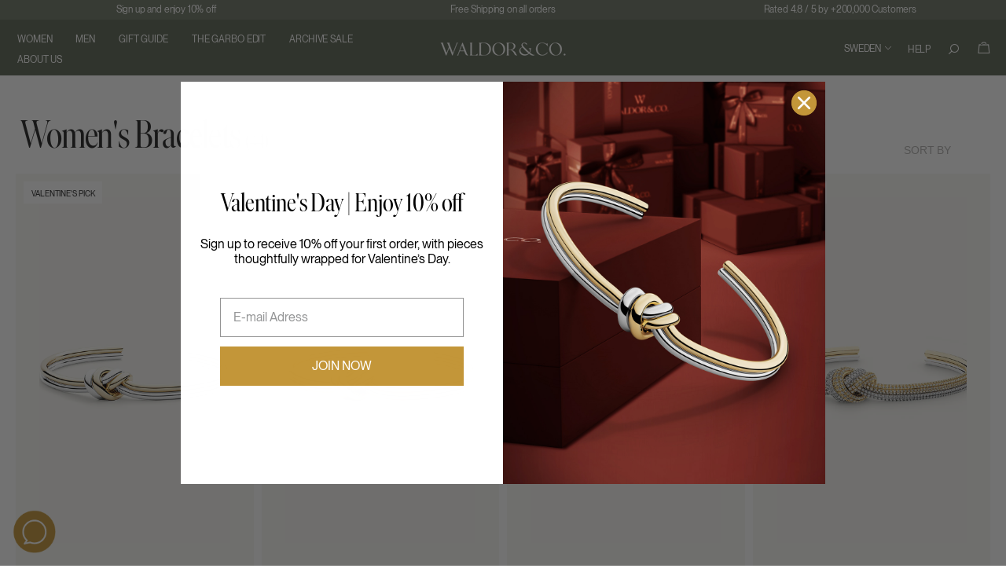

--- FILE ---
content_type: text/html; charset=utf-8
request_url: https://waldorwatches.liveagent.se/scripts/generateWidget.php?v=5.60.2.20260123071332&t=1769778583&cwid=4ok9bkgv&cwt=onlineform
body_size: 44903
content:
<!DOCTYPE html>
<html lang="en-US">
    <head>
        <meta http-equiv="content-type" content="text/html; charset=utf-8"/>
        <meta http-Equiv="Cache-Control" Content="no-cache"/>
        <meta http-Equiv="Pragma" Content="no-cache"/>
        <meta http-Equiv="Expires" Content="0"/>
        <meta name="robots" content="none"/>
        <meta name="referrer" content="no-referrer">
        <meta name="viewport" content="width=device-width, initial-scale=1, maximum-scale=1">
        <title></title>
                    <link href="/themes/contact/material/contact.css?v=5.60.2.20260123071332" rel="stylesheet" type="text/css"/>
                    <link href="/static/webpack/liveagent-common-bundle/bundle.e3f8621f3498fb9699e2.css" rel="stylesheet" type="text/css"/>
                                            <style>
                    .ContactHeader {height:125px;}
.ContactBody {top:125px;}

  .CloseButton {background:url('/themes/contact/_common_templates/img/form-cross-black.svg') no-repeat; opacity:0.6; background-size:contain;}
  .CloseButton:hover {opacity:0.9;}
body {font-family:"Lucida grande","Lucida Sans Unicode",Arial, Verdana;}
input, textarea {font-family:Arial,Verdana,Helvetica,Geneva,sans-serif;}
.SuggestionVotesBox .Status {font-family:Arial,Verdana;}body::-webkit-scrollbar {
    -webkit-appearance: none;
    width: 12px;
    height: 12px;
    border-radius: 10px;
    background-color: rgba(200, 200, 200, 0.3);
    -webkit-box-shadow: inset 1px 1px 2px rgba(0, 0, 0, 0.25), inset 0 -1px 0 rgba(0, 0, 0, 0.07);
}
body::-webkit-scrollbar-thumb {
    background-color: rgba(0, 0, 0, 0.2);
    border-radius: 10px;
    -webkit-box-shadow: 0 1px 2px rgba(0, 0, 0, 0.1);
}
body::-webkit-scrollbar-button {
    width: 0;
    height: 0;
    display: none;
}
body::-webkit-scrollbar-corner {
    background-color: transparent;
}

.Button.Send:before,
.Button.Chat:before,
.Button.Call:before {
	background: url('data:image/svg+xml,%3Csvg%20xmlns%3D%22http%3A%2F%2Fwww.w3.org%2F2000%2Fsvg%22%20xmlns%3Axlink%3D%22http%3A%2F%2Fwww.w3.org%2F1999%2Fxlink%22%20x%3D%220px%22%20y%3D%220px%22%0A%09%20viewBox%3D%220%200%20100%20100%22%20enable-background%3D%22new%200%200%20100%20100%22%20xml%3Aspace%3D%22preserve%22%3E%0A%3Cstyle%20type%3D%22text%2Fcss%22%3E%0A%09.st0%7Bfill%3A%23FFFFFF%3B%7D%0A%3C%2Fstyle%3E%09%20%0A%3Cpolygon%20class%3D%22st0%22%20points%3D%2235.1%2C37.2%2035.1%2C47.2%2056.4%2C50%2035.1%2C52.8%2035.1%2C62.8%2064.9%2C50%20%22%2F%3E%0A%3C%2Fsvg%3E') no-repeat 35% center;
	background-size: 100px 100px;
}
.Button.Send,
.Button.Chat,
.Button.Call,
.Button.SuccessCloseButton {
 	background: #C39639;
}
.Button.SuccessCloseButton:before {
	background: url('data:image/svg+xml,%3Csvg%20xmlns%3D%22http%3A%2F%2Fwww.w3.org%2F2000%2Fsvg%22%20xmlns%3Axlink%3D%22http%3A%2F%2Fwww.w3.org%2F1999%2Fxlink%22%20x%3D%220px%22%20y%3D%220px%22%0A%09%20viewBox%3D%220%200%2016%2016%22%20style%3D%22enable-background%3Anew%200%200%2016%2016%3B%22%20xml%3Aspace%3D%22preserve%22%3E%0A%3Cstyle%20type%3D%22text%2Fcss%22%3E%0A%09.st0%7Bfill%3A%23FFFFFF%3B%7D%0A%3C%2Fstyle%3E%0A%3Cg%3E%0A%09%3Cpath%20class%3D%22st0%22%20d%3D%22M16%2C1.6L14.4%2C0L8%2C6.4L1.6%2C0L0%2C1.6L6.4%2C8L0%2C14.4L1.6%2C16L8%2C9.6l6.4%2C6.4l1.6-1.6L9.6%2C8L16%2C1.6z%22%2F%3E%0A%3C%2Fg%3E%0A%3C%2Fsvg%3E') no-repeat center center;
	background-size: 30px 30px;
}
.InputFileView .DiscardButton {
	background: url('data:image/svg+xml,%3Csvg%20xmlns%3D%22http%3A%2F%2Fwww.w3.org%2F2000%2Fsvg%22%20xmlns%3Axlink%3D%22http%3A%2F%2Fwww.w3.org%2F1999%2Fxlink%22%20x%3D%220px%22%20y%3D%220px%22%0A%09%20viewBox%3D%220%200%2016%2016%22%20style%3D%22enable-background%3Anew%200%200%2016%2016%3B%22%20xml%3Aspace%3D%22preserve%22%3E%0A%3Cstyle%20type%3D%22text%2Fcss%22%3E%0A%09.st0%7Bfill%3A%239E9E9E%3B%7D%0A%3C%2Fstyle%3E%0A%3Cg%3E%0A%09%3Cpath%20class%3D%22st0%22%20d%3D%22M16%2C1.6L14.4%2C0L8%2C6.4L1.6%2C0L0%2C1.6L6.4%2C8L0%2C14.4L1.6%2C16L8%2C9.6l6.4%2C6.4l1.6-1.6L9.6%2C8L16%2C1.6z%22%2F%3E%0A%3C%2Fg%3E%0A%3C%2Fsvg%3E') no-repeat center center / contain;
}
.Kb-counterWithKb:before {background: url('data:image/svg+xml,%3Csvg%20xmlns%3D%22http%3A%2F%2Fwww.w3.org%2F2000%2Fsvg%22%20xmlns%3Axlink%3D%22http%3A%2F%2Fwww.w3.org%2F1999%2Fxlink%22%20x%3D%220px%22%20y%3D%220px%22%0A%09%20viewBox%3D%220%200%2016%2016%22%20style%3D%22enable-background%3Anew%200%200%2016%2016%3B%22%20xml%3Aspace%3D%22preserve%22%3E%0A%3Cstyle%20type%3D%22text%2Fcss%22%3E%0A%09.st0%7Bfill%3A%23FFFFFF%3B%7D%0A%3C%2Fstyle%3E%0A%3Cg%3E%0A%09%3Cg%3E%0A%09%09%3Cpath%20class%3D%22st0%22%20d%3D%22M2.9%2C8.8v2.9L8%2C14.5l5.1-2.7V8.8L8%2C11.7L2.9%2C8.8z%20M8%2C1.5L0%2C5.8l8%2C4.3l6.5-3.6v5.1H16V5.8L8%2C1.5z%22%2F%3E%0A%09%3C%2Fg%3E%0A%3C%2Fg%3E%0A%3C%2Fsvg%3E') no-repeat center center;}
.Kb-counterWithKb {background: #C39639}
.KbSidePanel-icon, .PopupPanelClose {
	background: url('/themes/contact/_common_templates/img/form-arrow-left.svg') no-repeat center center;
}
#kbCounter {background: #C39639; color: #FFFFFF}
.PopupPanelClose:hover{background-position: center center}
.E_KbArticleBody {font-size: 14px;margin:0}
.PopOutButton {
	background:url('data:image/svg+xml,%3Csvg%20version%3D%221.1%22%20id%3D%22Layer_1%22%20xmlns%3D%22http%3A%2F%2Fwww.w3.org%2F2000%2Fsvg%22%20xmlns%3Axlink%3D%22http%3A%2F%2Fwww.w3.org%2F1999%2Fxlink%22%20x%3D%220px%22%20y%3D%220px%22%0A%09%20viewBox%3D%220%200%2016%2016%22%20enable-background%3D%22new%200%200%2016%2016%22%20xml%3Aspace%3D%22preserve%22%3E%0A%3Cstyle%3E%0A%20.st0%20%7Bfill%3A%23333333%7D%0A%3C%2Fstyle%3E%0A%3Cg%3E%0A%09%3Cpath%20class%3D%22st0%22%20d%3D%22M13.8%2C13.4H2.6V2.2h5.6V0.6H2.6C1.7%2C0.6%2C1%2C1.3%2C1%2C2.2v11.2C1%2C14.3%2C1.7%2C15%2C2.6%2C15h11.2c0.9%2C0%2C1.6-0.7%2C1.6-1.6V7.8h-1.6V13.4z%0A%09%09%20M9.8%2C0.6v1.6h2.9L4.8%2C10L6%2C11.2l7.8-7.8v2.9h1.6V0.6H9.8z%20M9.8%2C0.6%22%2F%3E%0A%3C%2Fg%3E%0A%3C%2Fsvg%3E') no-repeat center center;
}
.PopOutButton:hover {background-position: center center}
.KBPadding {padding: 0 20px; word-wrap: break-word;}
.Avatar.AvatarUnknown {background:url('data:image/svg+xml,%3Csvg%20xmlns%3D%22http%3A%2F%2Fwww.w3.org%2F2000%2Fsvg%22%20xmlns%3Axlink%3D%22http%3A%2F%2Fwww.w3.org%2F1999%2Fxlink%22%20x%3D%220px%22%20y%3D%220px%22%0A%09%20viewBox%3D%220%200%2016%2016%22%20style%3D%22enable-background%3Anew%200%200%2016%2016%3B%22%20xml%3Aspace%3D%22preserve%22%3E%0A%20%3Cstyle%20type%3D%22text%2Fcss%22%3E%0A%09.st0%7Bfill%3A%23666666%7D%09%0A%3C%2Fstyle%3E%0A%3Cg%3E%0A%09%3Cpath%20class%3D%22st0%22%20d%3D%22M15.5%2C14.8l-0.7-2.5c0-0.1-0.1-0.1-0.1-0.1c-0.4-1.4-1.6-2.4-2.9-2.8l-0.2%2C0c-0.3-0.1-0.7%2C0-0.9%2C0.3%0A%09%09C10%2C10.4%2C9%2C10.5%2C8%2C10.5c-1%2C0-2-0.1-2.7-0.9C5%2C9.3%2C4.7%2C9.2%2C4.4%2C9.3L4.1%2C9.4c-1.1%2C0.3-1.9%2C0.9-2.5%2C1.8l-0.3%2C0.7%0A%09%09c-0.1%2C0.1-0.1%2C0.2-0.1%2C0.4l-0.7%2C2.5c-0.1%2C0.3%2C0%2C0.6%2C0.2%2C0.8C0.8%2C15.9%2C1.1%2C16%2C1.4%2C16h13.2c0.3%2C0%2C0.6-0.1%2C0.8-0.4%0A%09%09C15.6%2C15.4%2C15.6%2C15.1%2C15.5%2C14.8z%22%2F%3E%0A%09%3Cpath%20class%3D%22st0%22%20d%3D%22M8.1%2C9.3c2%2C0%2C3.9-2.5%2C3.9-5.4c0%2C0%2C0%2C0%2C0-0.1C12%2C1.7%2C10.3%2C0%2C8.1%2C0C6.7%2C0%2C5.5%2C0.7%2C4.9%2C1.8L4.5%2C2.4c-0.2%2C0.5-0.3%2C1-0.3%2C1.5%0A%09%09c0%2C0%2C0%2C0%2C0%2C0.1C4.3%2C6.9%2C6%2C9.3%2C8.1%2C9.3z%20M11.3%2C3.9C11.3%2C3.9%2C11.3%2C3.9%2C11.3%2C3.9c0%2C2.6-1.5%2C4.8-3.2%2C4.8c-1.6%2C0-3.1-2-3.2-4.5%0A%09%09c0.4%2C0.1%2C0.9%2C0.1%2C1.3%2C0.1c0.7%2C0%2C1.3-0.1%2C1.9-0.3C8.6%2C3.8%2C9%2C3.4%2C9.3%2C3c0.4%2C0.4%2C1%2C0.6%2C1.5%2C0.6c0.1%2C0%2C0.3%2C0%2C0.4-0.1%0A%09%09C11.3%2C3.7%2C11.3%2C3.8%2C11.3%2C3.9z%22%2F%3E%0A%3C%2Fg%3E%0A%3C%2Fsvg%3E') no-repeat center center;}
                </style>
                                        <script src="/static/webpack/liveagent-common-bundle/bundle-374aeb11714fdd5ecc49.esm.js" type="text/javascript" ></script>       
                    <script src="/static/webpack/liveagent-common-bundle/stringutils-dfbf3ef97eb5478a04fc.esm.js" type="text/javascript" ></script>       
                        <script type="text/javascript">
            window.LiveAgentTrackerXD=function(){var e,r,t="LA_POSTMESSAGE",n=1,a=this;return{postMessage:function(e,r,s){if(r){"string"==typeof e&&(e=[e]);var o=t+JSON.stringify(e);s=s||parent,a.postMessage?s.postMessage(o,"*"):s.location=r.replace(/#.*$/,"")+"#"+ +new Date+n+++"&"+o}},receiveMessage:function(n){var s=function(e){try{if(e.data.toString().substr(0,14)!==t)return;var r=e.data.slice(14),a=function(e){var r=e.match(/:\/\/(www[0-9]?\.)?(.[^/:]+)/i);return null!=r&&r.length>2&&"string"==typeof r[2]&&r[2].length>0?r[2]:null},s=new Array;void 0!==n.serverUrl&&null!==n.serverUrl&&""!==n.serverUrl&&s.push(a(n.serverUrl)),void 0!==n.tracker&&null!==n.tracker&&void 0!==n.tracker.url&&null!==n.tracker.url&&""!==n.tracker.url&&s.push(a(n.tracker.url));try{var o=JSON.parse(r,function(e,r){if("string"!=typeof r&&"number"!=typeof r&&!Array.isArray(r))throw new TypeError("Unsupported type");return r})}catch(e){return}(Array.isArray(o)&&0==s.length||-1!=s.indexOf(a(e.origin)))&&n.action.apply(n,o)}catch(e){console.log(e)}};a.postMessage?a.addEventListener?a[s?"addEventListener":"removeEventListener"]("message",s,!1):a[s?"attachEvent":"detachEvent"]("onmessage",s):(e&&clearInterval(e),e=null,s&&(e=setInterval(function(){var e=document.location.hash;e!==r&&(re=/^#?\d+&/,re.test(e)&&(s({data:e.replace(re,"")}),document.location.hash=""),r=document.location.hash)},100)))},receiveMessageFun:function(n){var s=function(e){try{if(e.data.toString().substr(0,14)!==t)return;var r=e.data.slice(14);try{var a=JSON.parse(r,function(e,r){if("string"!=typeof r&&"number"!=typeof r&&!Array.isArray(r))throw new TypeError("Unsupported type");return r})}catch(e){return}n.apply(n,a)}catch(e){console.log(e)}};a.postMessage?a.addEventListener?a[s?"addEventListener":"removeEventListener"]("message",s,!1):a[s?"attachEvent":"detachEvent"]("onmessage",s):(e&&clearInterval(e),e=null,s&&(e=setInterval(function(){var e=document.location.hash;e!==r&&(re=/^#?\d+&/,re.test(e)&&(s({data:e.replace(re,"")}),document.location.hash=""),r=document.location.hash)},100)))}}}();
        </script>       
            
        <script type="text/javascript">window["3883f8ac9f9b3d8fe1ba3589dfc978de"]="[[\"name\",\"value\"],[\"theme\",\"material\"],[\"langCode\",\"en-US\"],[\"title\",\"\"]]";window["d33b61743e1143c00f63cf4ed99de2ab"]="[[\"code\",\"value\"],[\"isStillSetDefaultBranding\",\"Y\"],[\"date_time_format\",\"MM\\/d\\/yyyy HH:mm:ss\"],[\"programVersion\",\"5.60.2.20260123071332\"],[\"thousandsseparator\",\" \"],[\"decimalseparator\",\".\"],[\"dateformat\",\"MM\\/dd\\/yyyy\"],[\"timeformat\",\"HH:mm:ss\"],[\"shorttimeformat\",\"HH:mm\"],[\"serverPort\",\"\"],[\"agentPanelUrl\",\"https:\\/\\/waldorwatches.liveagent.se\\/agent\\/\"],[\"post_max_size\",205520896],[\"upload_max_filesize\",134217728],[\"allowed_file_types\",\"\"],[\"chat_routing_time\",30],[\"chat_inactivity_time\",20],[\"call_routing_time\",60],[\"client_debug_logger\",\"\"],[\"jssip_logger_settings\",\"\"],[\"hostedDomain\",\"liveagent.se\"],[\"geoip\",\"Y\"],[\"theme\",\"ascent\"],[\"brandingText\",\"<p style=\\\"text-align:center;\\\"><img src=\\\"data:image\\/png;base64,iVBORw0KGgoAAAANSUhEUgAACUEAAAFQCAYAAACbRy1KAACamUlEQVR4nO3d3XHjxrb\\/\\/d956txL\\/wgEVvFedATDHcFgRzCYCExHYDoC0xEMJgJjIthUBKbuWUUogiNFsJ8LLHo4skDxBd2rAXw\\/VVO2yRHWskiCQPfq1f\\/z3\\/\\/+VwAAAAAAAAAAAAAAAADQV\\/[base64]\\/56bX8kSdt6t+4+IwBIx8H9yq1+PFe+\\/u9T1fp+Hn1Wc18jSZttvXu+4HgArjTNJjP9cwwi0\\/vjnbUOrovM87beba5OChiB\\/\\/nvf\\/\\/7wwPTbFLo+omG1JVjGry0m81C7w\\/09t2KC7nhswuG3DmNelvvSuccesdeu9U7f60Y0\\/kZP5pmk1LDvwZZMpDbbzZANffNonOZLvvszSTddJmIowf7Z21\\/nmVFEAwuAOk5GER8\\/c9bSfcRUnjS98HIjQ7OGWKCYdASuR8dkvWr\\/+Z7F+ghOzdmar6PZ\\/r+3dzVvcKDvn\\/XbtSMy206OjYABPPq\\/Hh78M8Y9yxvedT382lt\\/+T+BbjANJtk+j6mevhHkj5ESuP1eObff5hnw9j9owhKkqbZZCFpqeFMauw9qZlgX3snEpsVQi0l\\/eybSRBPknJufsdjmk1ySaV8zlG\\/iYK7i1iBy6d3\\/tof23q3CJ8NUmWf74Xi3SjE8k3SgpuPYbBCqKWG9z5FuxcdTLqIgUIgCps0mKkZSJzbP++88jnD\\/pxR25+1OGcMhl0HrOQ3eTUm+0H9Zx10MrD\\/ZmAfcGBjzHP7M5PfPdH+u3YtaT3G8X4A6bBiiNnBn0z9ulY8PKdu1Ny71H7pAOno+ef7UQfjmOKzjRF5swhK+vuGppT0MWI+IX1VM\\/n47J2IJxtELtWfE\\/R7HiXNx\\/66jpFdeFSK915+EF2KrjLNJs96v3DtaVvvsvDZIHXWmXKpfkx0HjPaAuwxsKK9lfr\\/PsXlXg8UrrkuBS5zUPA0UzOxOpR71kNP+j74yIRtz9n16krDW0DYN\\/uOBmsddIrh+xjojn1HF0r\\/+\\/mbmnNBxfgdgJCsKH6m7wWhQxwXetGPYx1rz2SAGA6KvWcH\\/xza\\/R5jmRiF1iKoPesK9XuUbML5ZVvvVt5JpGSaTVbqf1eoBzUdoJ69E4EPuyBZK\\/wAzG\\/bercMHGPQbILgy4l\\/\\/d\\/beleFywZ9MYAuhpw7RmAA71N070m2Il3NQELtmQyQKptQnR\\/8GdrA4qkeRBeL3hrgAsIhoaMBcIWDwqdC\\/fyOflRzfqYgCsDVDrZEnmvcXcH3xaZrdmbBEFizhfnBnyEWNJ7iUd\\/vnSrm3TEE7xZBSX9\\/wa\\/VzxsetlZq4byl2LXoAAVJwQuhXtQU2q0DHHtUptmk0ukTA9+29S4Plw36xlZXVerP9xXnjhHq4fsU8RwWRTGQgNE6WFGZa9yDi++hi0UPnbnoA37YPgs4wr6rCzVb1A\\/pe\\/pRTec+rsUBnMTOh7m+378w1vNP+7GOSiPqJDPNJguabvSbjeHmSr\\/DpadHNZ\\/vkoJH9NVJRVDS34VQlfp1A\\/SwrXdz7yRS1uMCt5848WLPbko26vb89KimiKHu8JijZNX0uzN\\/7P+N5cYJp3HYAvNSnDtGrKfXy4hvvyqdlZMYPPv+ztUMLtIp53xPar5XGHjsgR6Pr4wd3dgwevZ9vVB\\/uz6d46ukJffsAF47KHzKxb3LJb6puXcZbMGpfV+WzDv3jzUF2f8Z+rVO1170\\/bNd+aYCnO7kIigpWKFBSBNuaN7Xw4E6thfCP1j19n86Ohydxjp04baqbGOKf4i4BealniTNOHeMm71Pa\\/XnusrLQ8vjtf05xa2k2av\\/TvX80IYCBwzOweTBQvE+k0\\/68dyxbvl7t\\/rxvDFTf87XnC96oIfjKyHsuy0ds5H0bP8+U\\/PZPDSTz+\\/wRd87Ggx2Ag\\/Ys8ncpaRPvpm4oBgKgEfh04Oaa6CN\\/fdG36+JTjXT92unW32\\/v5kpnWvQQRZETbNJKSmjCKofHAqfXt8HbdT++Z4f\\/Hum\\/tRdUBCF3jirCErq1YAO2ymdoUevq0SHGLQ4c8u1NhRAdWyaTWqdfxH3uK13s+6zQd8l\\/H31oubcsfFOBP7sffqXdx6R7W\\/0n\\/XGYF7szgo2oXP4Z2b\\/TLlI6knft+mofVMBzmcDjIXCTR7szzMbNQVPG0l1F58XO2\\/f6vu5Yibpw7XHDWjfUa7kviU9HS\\/QScnrSbu1\\/fM51DWwTUzO7D\\/n+v69Huvzuf+s8d2MQbHP1sL+pHZvHRvFUMAIHRRHhCoCfdL3e5e1pE2s6\\/Y3xkPm8ls0ti+YKPvecfNgtwt2IEqY3dsXCtvd8lHfxyXW6uh+6ODeJ9P3z+5M6V6r7RdqrbiOQorOLoKSkp6APPR5W+9K7yT6pCevK8VtaNXBpDMFUB278jVh20u86cLuYqHRvQw\\/SPR92oVHfS8+2KgpQNj4pXM++27a\\/5krzcKoB32fdH32TQVoZwPBhf3peuXik2yLKjWTBpuOj\\/8uO1\\/M9f18keLqzK8awKTC0EyzyVLSr955XOj1oH60SbtzHHyfzxXn88l3MwbBJv5XSvM7zcuLmgm8pXciAMI5KAAtFPbeZZ1qQYAV62f6PiYSc+HHfuFXLxdyHCzAf9nWu1vfbHAoQjfqb7KCRo\\/[base64]\\/b9Q912f9p\\/tdYpbvtn\\/91zNvc9caTU2edH3YsfaNxWM3cVFUJI0zSYrST93lk2H+BK6XMqvq6R\\/cSOKY654\\/9J1KIBpNnnW5RdhrKpAq8SKdv+d4g0R\\/CX2Pj3Fvk35WgmvXAztYAVZrrQGEx7UDBJW3olgvOy8tlC3BQa93Ary4FxRKK2t8\\/aDjqu+FrMMReLXAd\\/UfOcPsqvRQUHUQmELLp4kLTXQ3yOGwyZvK4W7rn3Q98UTJ3WKPdiKdq7vHUlSKZD6pqYY6tk7EQCXs853C3V7rb5fqNTrwqdjDhZ+5Ap\\/n\\/OgZiHHOnCci721uIH5Z192XVOo28LG\\/Zhob4rz9iJs73kpthyGq6uKoCRpmk02Sm8FJB0ZrpTo6ypJ\\/48bUBxz4fZDbJ8ZQEeD\\/hSXoNWVRXZdedrWu8w5ByQskffpMY\\/[base64]\\/dIFyA1wetrtxusSts24ijEnmfvvak7ysXa99U+sUGU3P5T8pI37vnlGOazEZcASYQBt+lKNCK82v9oWbQ8dk7kbFJ4DqA7QiMjXMtFf71YMUzkmATYZW6\\/T6KNkmdUMdFukIBPRFw4UbvOsOEEmGRWFLFUEcW3LNjTUSBip8G\\/dkOuA3oNSiGQlRXF0FJwVaUXIMtlDpwYUedoCiCwnvOLIJ6kZQxkNE9G2DedXS4CQPIeEsiW4zQrQxHJfI+lb6v1h5E1xVvB11fFvJfNDD4ohLER\\/HT9SIWXJxqdK9BCmyi6E\\/HFH7b1rulY\\/zkUAyFMbD3eaXuugC4TkoffG5z+Vx70xUKSJjNB5TqvviJ7\\/EjAm\\/B9Shp4Tl+9U4DEIqgIghY\\/DSaz7YVlS+Uxvjl3qheA\\/jppAhKSm\\/7NIplujHNJmultYL1p6FW5qIbZxZBUbwQSMdFlL9s692qo2NhQBLpRsk2rTiq46LQS9AtKDArFlnI\\/14oqRWT6KcAg4yjL7xJtBhqyfV1HDbo\\/H+OKVAE1cLOdyuF\\/\\/6mExuisvvktbqb6ErmPJLARB6doIGEUCCRhsBbcLl0jjlhW2uKoAIKdA896s92AtdQb\\/mqptjx2TsRDFOXRVBznbcFVWh0DulAIhPMh7i4wFFndNxgm7WAptmkVnerb5629S7r6FgYmGk26eZC5jK8N3GSaTZ5lt8NJtdOkQQagL3Ek5pBhMo5D\\/SIDTKu1O1WjwxoHUiwGOpJTVeLtXciQ9fxvdG5kileSJUt4Fkq7LUaxYeIouMCqEc13xObDo7VKceJvIdtvZtHjAfgDYGuq9mmqQMBt+CK9vrYd8xaxwu6GGsLIND3+4OacYlNR8frtQSLobhPQjD\\/X1cHshP+166O14GZdwJDYF8MKb2umXcCSF52wt95UfMljwDsZqfLQf47OybwlkfH2LVjbPTLxjsBhLetd2ubFPmXmkEWL3eS\\/pxmkzXfnziFbW+\\/UXcFUI9qOvgWFEB9t6139bbeFZJ+ku85Yu9O0n+m2aSyiSSEU3sngHY24D5X2PuKG0m\\/T7PJhu9mhNJxAdRXSfNUJwy39e7ZCjxnijtunUWMBeANB\\/cuXRXZvEj6vK13c4parretdxu75\\/l\\/kn5T8\\/vtwgc19y5rWwQfhN0XrfV+R6t5qBzGyrZX3Ej6Vd1cyxx+tjcdHG8QDq6hMjUda70d3ifNnXPBwHRWBGWW6u5L7Voz7wQGZCFeV\\/TH7IS\\/s6JTXFCLnhwTw\\/DsGHvtGBv98uydAOJJqBjqg6S\\/ptlkZSu9gB9Ms8ncOtR0Ocj4y7bezRhkbGcTA3NJ\\/1bTjcnbR0kb64aDMDbeCeA4+1zOFH4i4F58NyOAg64VXXyf\\/9KXQuaDAuN\\/Kc53qldXP2D07N5lo+7uXSTpm6SMLeW796rQ4rO6O0d\\/kPRlmk3qaTZZdHk9ZQUYG4XfKhkHptnkdppNKkl\\/qrvv2a\\/is32UfUYXSmeR1r2aQseS+yR0pdMiKCsqWHV5zCvMvRMYCrvpXTmnsTfzTgDJm73z\\/IvSeT8PVd6TY2IYnr0TAE6w8U4A8b0qhvIsdPhZUm2r6oD9IONKzXb2XQ0yPkia0cL8dLZl5Uxprb6kg1wYz94J4DQ2EfA5Qqif1RQfziLEwsB1XAD1uY\\/f5XbdnanpOgJgQF7du3RVnPKiZjuzvA8Fn31mhRalnaO7LIa6k\\/S7pP+zoon80gNNs0k2zSalmvdYCtuDjYYtxKnVXVfqF0n\\/7ksxdwoOFml9VhrNUD6JMUx0pOtOUFJTXJDCB+WDdwIDsxKvKxJnAz\\/vTeQsuQAKx9rRhrhZuAnZ6ha9tnGMXTvGBtATB5Myv8jvevpGzRZ5bHs1cgerW3\\/u8LC\\/WYv5usNjjsKr1ZeeW\\/zu7TvILbwTGZjaOwGczlaM\\/6Tw39l3aj5vy8BxMHyluikM+Nz3jgnWdSSV71QAVwp077Lv\\/rTu8Jg4QaBiKKkpmvhzmk2ebcyjOGXcY5pNcit+2qm77RVxAituXKspZOu6s1vV0fFGxa4BMzW\\/R2+HY5i33smgvzovgkqpaxD7R3aH1xU9MX\\/n+ac+rmjrmTzgsYuAxwYuUXsngN6ovROAP7sGydS05fbCtlcjFqD7034F9bKj443WwVZcqXSw2HeFyrwTGYjaOwGcx7b0nCtO8fKv9nm7jRALA2PXdF10T\\/it7wVQe6G3t+S7EQgvUOfa\\/dbddH9ydlAM9Zu6vda6UfOd+EXSbppN\\/mvXWGvbinh58N\\/\\/VbP92qXFT\\/OOch4d6\\/BTq9uGF3y2O2CLtHJJ\\/1YaTVE+qukKNXfOAz0VohOUlE7XoNw7gYFZKY3Xde6dAJI1f+f5ZYQcRssGgrpqXfqWDww2Aeip2jsBpMEGFAr5bpG33\\/aKFVUjYe39N+p2BfWjWEHdOSso895Cc++DmqLJ3DsRwEPkQqgPagb4ZxFiYSDs\\/fJ7B4f6NsSCZuu0GGISL+v4eAAO2LltrW7vXZ4kzVkcnRb77skUdnvwD\\/bnZ0m\\/Hvw3IrPixlJN8VlX3Z9eJP3EZ7tb1k0rk\\/[base64]\\/TbLKhSQLOEaoTlJRG16A7VlF1biX\\/1\\/WeEx1es8\\/6sfa4ZZxMRm0RIUYRIQYAAMEdDPZ5d4WiwGGg7HXtcpWlJH22bmYI6KANPQOOw\\/DsnQAu51AI9YVCKLzHCgW6KBIohl7UbJ\\/hmZrJUgAJsg4xlbrpbnfo67bezYd+nhuCbb2rreAilW243nPrnUBf2HXtWh0vzFLT3e25w2PiDdZl6yel8bm8V9Oteu6cB3oiWBGUnXzKUMc\\/w9w7gSGx17VyTkPidcU\\/zY8896I0upgNll14dLVH+zF3XOTgldo7AQC4RiJdXyhwGBCbRNio2y0kpKYAquz4mDiCAcdhYHVy\\/9lrWEQM+cW2CwH+wbYzXnZwqAfrlDR4Np49VzeFUFkHxwBgDjrEfOz40Cze6KGDbbg8u2afosuCnsGyhVlf1O3CrK\\/bejf4Iu6U2L1QpjS6te23x1t6J4L0hewEJaVRdLDwTmCAlt4JiC3x8E\\/FkedKLoqCKwYaC+mrRxobwIAcdH35LL9iBwocBsAmEWp1Oyj7IuknCqB8HAw4ptDBYj\\/gWHgnAsRmk3K\\/RQz5iUIotFiom8nEZQfH6I0OC6Gya3MB0LCtu9fq\\/t6FxRs9lkjXbFzBFmat1f3CrF8obvRxsD3eV+9czK\\/TbFLa4gDgTUGLoLb1rpb\\/B4It8Tpmr6vnSnVJ+sjJDXvWteDYzdIqTibjZJ\\/FPGLInM8\\/UmDfhwDQGRuoncuv2GFf4LBwio8rHEwidLnK8kVNm\\/lNh8fEmQ4mbr3HV\\/boUoNR2ta7peKOh1EIhR\\/YWMiig0M9WjfSUem4IxSAK1gXj6637t7fu5QdHhNODrpmp94VCgcOurt96PjQn61TMhxZEdpn7zzMJ0lr5grRJnQnKCmNLfEK7wQGqPROQHSDwnfFkee+UqgQXK5ub1jfcyM+\\/wCAgbJik7l8Fx38zoqqfrHOPKEmETYdHhMXspWXhdKZBPg0zSYV5wmMUKG4XRs\\/2VYigNRdF6hVB8foJQqhAH9W4Ptrx4fl3mWADrpC\\/VtpbBH+N+6D\\/[base64]\\/kXGkUQt2pGZeYeSeCtMToBCX5ry65m2aTuXMOQ7Ryjs+WeNhXl9+1PP00xvbeMdlWhF23Nj3FB4sNAMBg2bY7nsUO92IgIWlWAMUkwsjYIHAqhVD780TmnQgQi40zxN6e8otNLmGkrBCui4nFBysCGrUrCqGyrnMBxsDmcdbqvkMM9y4jYYvF5vJdLIY3BOpMLUm\\/UACVroNO9ikUQt2oGZcovBNBOmIVQVXy\\/xAUzvGHqPROQLyuOL4KbhkphzErHGMvHGMDABCFDfj8JL\\/7KQqhEhWoAEqSCiYR0pdgIRQt6DE2C8X\\/bi75nI1a3tFx1h0dp\\/esEKqQ\\/7wFMGj23VWLAih0wBaL\\/Uucu5NgRSddd6aWpK\\/bercKcFx0yM6\\/M\\/nvCCY1hVBfKITCXpQiKLuhqGLEOiJ3jj849rrGXvn2WuEcH\\/7ylsdf5H\\/eGYPCMXbuGBsAgGgOVld5bUe9X1E1c4qPVwIWQH22tubogQSKJA9xnsCo2JjYInLYGzWFULeR48KZveYfOzrcpqPjDMLBdTaAAOzacK3uO8RI0oICqHGyrpwz+RZe3DrGTkLgAqgiwHERwLbe1bp8m+EQKISCpHidoCT\\/rdNueNMHUTnHv6ft\\/nhZK\\/i2G6iK9t5h2TajbVsRxnDHdgAAgLFIYHXVjaS\\/uKfyF7AA6g9azfdPoi3oZ96JADHYOTP29\\/K9\\/MdYEV\\/e4bGeOzzWINh36andFbNwmQDDErgA6jP3LuN2UHjxzSmFmVPcJAQsgHoUO4D0zhXbDIdCIRTiFUHZzYT3mz93jj84tkrYa0X6XuEcH36KI8+tIuUwZoV3AuK8DgYgAYxIIoMKDCQ4ClgA9W1b7xYBjosIbLxl4ZzGHoVQGJuFQ8xPLAganbzDY206PNZgWDHFHyf8Vc\\/FgEBvBC6AYvEGJDVjJNt6l+u08zc6ErAAar\\/F5XOAYyOwRMYsDzF+OXIxO0FJ\\/kUJH2kZHUTlHL9wjg8H77QCf6QVblj2+8+d05Cawd9b7yTgKvNOAABiSmRQgYEEBwELoB7FPVXv2UTQqV0sQtsXQmXeiQCh2XYsDw6h2RZvXOZdHYiJxXZWEO7xeQYGJXABFIs38A\\/2nkjlXmjQKIDCMfb6FUqjU7XE+OWoxS6CqiLHe0vhncAArZzj37HKdJSKI8+tIuUwZrnC3MheIvdOAACAmCiEGp+ABVAvkgoGGochwUKoiiINjMTSIeaNGPsYBRvzTGX8ZQxypTNxB\\/RO4AIoFm+g1cG9UKxzeBYpTjICFkBJ0oLGBsNgr+Nc6VxPfZlmk7l3EogvahGUDax+jRnzDYVz\\/MGxvXe929sVzvER3+LIc1WkHMas8E7gwMI7AQAAYkuoEGruGH8UptlkpTAFUFJTALUJdGw4sMH\\/X7zzMPdqOkLdeicChGTdoJ4cQn\\/ie3gUZt4JjIldY+fH\\/g6dDoG32WdjrTAFUC+SchZv4Bi7F5orTvFFFiFGMqzAMVQB1Fe2uByWBAuhKpqpjE\\/sTlCSVDrEPHTPGz2IlXP8wjk+IrLP8F3L01+5GQrLbmg\\/eOdxgPM6AGCUEimEYiAhIFtp+XOgw\\/+xrXdVoGPD0bbereS\\/AG3vXixSwTgsneKunOIinqzLg3Hd9j4rbPztyF\\/J4mQC9IcVvVcK17musMX4wFEJFl\\/03kGHtxAexSL3QbLP4sI5jb0bNQu0Mu9EEE\\/0IijH1VGHCuf4Q1Q5x7+ZZpPcOQfEszjyXBkphzErvBN4Q+GdAAAAHg4KobwG+PYDCTOn+INl3T1CrbR8lN+EPSLY1rtC0jfvPMwH29IRGCxbve7xXXzP9rSDN+\\/4eLcdH2+QtvVuKenBOw+gD6wAaq2m+D0EFm\\/gLBRCdSdSgeNzoGPD2cE2lSm4UbOQ89Y7EcTh0QlK8i+YyZ3jD459SXkPsObO8RFP3vL4kxVaIqzCO4E3FN4JAADgJaFCqFun+INjRWVVwBAMNI5DIf+t6\\/c+TbPJwjsJILDSKe7SKS7iuO34eLOOjzdkhZhAB06xUrgCqMdtvVsEOjYGLEIhVBbouMk4KHBs25XlWr\\/Y64QBs0IoOlUjOq8iqJVT3L07ugYFUTnH\\/8TEy\\/DZCse2qvMyXibjZB0JQl30XoNucACAUTsY4PNCIVRHIqy0\\/I2BxnGwQrdc6Uzg\\/s41OwaudIp7RzeoQeu6sGDW8fEGy7beWr7x1CxqIkDCptlkJelToMO\\/iIXvuELgQqgU50i6tlK4AscH28YdI2CdqlPpsEmn6pFwKYKyGwjv1Yi5c\\/zBcWz9fSh3jo\\/w8iPPlZFyGLPiyHNsdQoAgCMb4PNsM30vrse6UCncgOqjbe+CkbDxl9w5jUMl22diqOx72Gu8c+EUF\\/0z806gT2yC9vWk3W38TID0WAHuzwFDLO1aFrgYW+Ndxrr4hixwLAIdG+nK5T+HuPeJRSTD59UJSvIfHM9ZpRxE5Ry\\/cI6PgKbZJJP0seXpb9wUhWXnzLzl6W\\/y7\\/L3kfM6AGDsbGHCb44pfLTVwLjANJssJX0IGKIIeGwkyrYM\\/8U7D3OjphDq1jsRIJDSKe69dW7GgAQ6V95zDj5b4Z0AkBorav8SMARdYtAZCqHOY9eUvwcMsWIub3wOOlWn4gsLtIZtzEVQN0rrwzYUlXP8D1Yog2HKjzxXRcphzHK1b8tSyf+8LjEwBQCArNPPN8cUfmZF1flsm7BfA4ZgG7wRs0kkz\\/PCoXv5L6AAQqkcYxeOsRHGLNBx80DHHSSbqPVcZAAkxQop1wFD0CUGnbN74bzLYw5xLtI+31XAEHSnHrEEOti\\/VrE4YLjciqCs4s97AK5wjj8423pXyb+aunCOj3AWLY+\\/WNcDhFW0PP6yrXcl53UAAJJSyHcL8hUrqk5ng6dlwBBPougEzXkhpfbzC+8kgK5ZsYTX5+wTg\\/g4Ue6dQA+t9P2zPfNLA0hCpfaFsl1gGzwEYR1yuyzAyDo8Vioqhf18LwIeGz1gc7lfvfMwd0qjuQMC8OwEJfl3bqFrUBilc\\/zCOT4CsEm0u5anq3iZjJOdK9u2ZqkO\\/r0Mncs77plwBQDg70UnhfwWKLDl1XlKBR5otPcERizB9vNLrt0xUJVj7NwxNvrjI9do57Hv0KX9561bIoCzCNt3sw0egrICDLr7vSHC5\\/urFaIBC6WzQOsjC7SGKYUiKLoGDU\\/pHP\\/O9qzFsCyOPLeKlMOYFUeeW+3\\/xbrBeV+8LJzjAwCQBGszvXBM4V7+9wbJizSRUAU8PnrEzgupDPrfiHMEhmntGDt3jI1+yb0T6BubOPce8wLc2JxLyO27JcZ1EYFtx5ZKJ5ok2OKUkJ\\/vF\\/H5hklwgdbvLNAaHtciKHuTV545iCKoztmgqvcNYeEcH93LWx5\\/svccwipaHn\\/r918FzeR9uXN8AACSkUCb6Y\\/TbFI4xk9ahIFGiYFGvGKD\\/g\\/eeZj7aTZZeScBdMm58JQOPzjVwjuBnlp6JwB4sO+WKnCYPxjnRyzbeldIerzyMLPrM\\/EX6fO9ojs1DiW2QEtigdbgeHeCkvwny+kaFEblHD9n0Gc4bOKsbXuQVbxMxsnOkW1bEa5OfCymGyZbAQD4wUK+ixRWrKhqVQY+\\/lcmEtCikH9n7r2fGZfBAF07qXaNuWNs9Mc912fnswUGt85pAB5Khd2++0UUGSK+ua67J7rtJg13S7XP\\/[base64]\\/FSCdc3y09w4AAFASbaZZUXUg0jZ4X7lWxjHberdSOqsu75RWURZwrbVj7LljbPTLJ8ZOLrL0TgCIxc4Rq8Bhnuy6FIjOxkp+8c7Dg839lIHDPFkXReBNKS7Q8k4A3aAIqkHXoDBK5\\/gfuJEfhPzIc2WkHMYsV3ur4\\/LIz1VdJ3KB3DsBAABSYm2mPRcqsKLquzJCjGWEGOi\\/QumsumRbPAzJxjH2PYs9ByX0OXoZ+PiDQzcLjMxKYbfBkzgPwZkV4X294Edn3WYS3UJht8GT+HzjBIkt0GIR50AkUQRllbZPzmksnOMPUeWdgHhdh2DR8viLbaeJsBYtjx\\/9\\/duA0CU3Dl1aOMcHACBFhXP80jm+u2k2WSj8Nnh0gcJJElx1ufJOAOhCAufgmXN8dGcT+Ph0gwLwpmk2yRV+G7xHusQgEQudP099230acUTqTk0XKJxj4Z3AgV+5Pu6\\/JIqgTOkc\\/[base64]\\/[base64]\\/k5QqgyQgzgLFaEcepc9SxcJmFE7E69ihADw1R4J3Bg5Z0ALpdMEZQpnePTNahj1kKyck7jE0UQ\\/[base64]\\/grn+AAApGoh3\\/uvlWPsqCK1m5foAoUr2CKmhXMah1beCQA9FnpyC5HYuTnWtiDLEW9ZDEDctwDS33MaS+c0OmfNIhYRQpV2\\/QJcqvBO4MCCRiv9lFQRlKmc49M1qGNWtem9h+fCOT7OYAMuH1ue\\/sYFVFh2DmzbquWS3395TT4d+MAgHgAA\\/2QDeyvHFMa0omoZIcaT3XsBF7PFad7373sfbDsWoJc4J6ND60hxRrllMYBGxG2yXugChdRt691K\\/ou7u7ZSnO5VqwgxMGA2Xvmbdx7mRryneynFIqiVdwKia1AIpXP8e4ogeiU\\/8lwZKYcxy488V15wvEr+Xf4K5\\/gAAKRqJd+Ch8GvqLLV1DE6cqwixMA4FN4JHCi9EwD6ii0lB2UdMdYHtsUDRmsh7luAQ8V7f6EvizZsfrRt4XuXHqyABbjWSv7zinufqDHon+SKoLb1biP\\/VYcL5\\/hDVHonIF7XPlm0PP6yrXdVxDzGatHy+EW\\/f+scdfbPdaxwjg8AQJLse3rpmMKNc\\/[base64]\\/bppNcucc8L7FkefKSDmM2eLIc+WlB7XV5N4XK4VzfAAAUrYcefxQlpHilJHiYCTs+v2rdx6GblAAEP+7\\/sM0mywjxwTgwCZ1f40UrowUB+hS4Z3AlZaR4pSR4mBclt4JHFh6J4DTJVkEZV2DvjmnkTvHHxxbYe69f2fuHB\\/vy1sef7TtMhFW3vJ4F7\\/\\/8sqfv9Yna+0MAABeSaAb1OBWVEXsAvVkBStA15beCRxYeicAAM4qh5i\\/0lUbGIVlpDjct6CX7H3bNmc9j5fJ+SJ2gZL8538wQAmMVx4a3NjlkCVZBGUq5\\/[base64]\\/POBfHXDn\\/\\/ZUfHudT9UCZXAQAIZDny+F0pIsV5YrUlQkqsG9QHtmUCMGaOi4Y\\/TLPJ0iEugIBsPHgRKdw3u64E+mypf34P38ZP42SLiLGqiLEwTkvvBA4svBPA+yiCel\\/uncAArZzj30+zycw5B\\/xTfuS5MlIOY5Yfea7qME4l\\/y5\\/C+f4AAAkK4HVVb1fiGJFGh8ihasixcG4rbwTOFB4JwD0yLN3AgiidIr7K9uSAoOzUNPtLYYqUhwgGFsovnr18Cx6IqdbRIrzSJEjQktgvPLQwjsBvC\\/pIihb0fronMbCOf4QVd4JiIHTFC1aHn\\/Z1rsqYh5jtWh5\\/KnL37\\/dKHR2vAvlzvEBAEjdyjn+wjn+tYqIscqIsTBSNjbjva313mC2zQRCo1PgYK0cY5csLAUGpYgYq4oYCwhppXQKMVpNs0mheEWOZaQ4wNI7AXNjnzEkLOkiKFM6x6drUMesIvibcxqFc3wcsM\\/YXcvTZbxMxskmEe5bnq4ChFwFOOY57li9CADAUaV8OzcuHGNf5Z0thrvGVniIaemdwIHCOwEA8OK8TemNmkKoW6f4ADpik7dt4\\/Fd+2YLY4Hes\\/fy0jmNUywixlpHjIVxq+S\\/08zewjsBHEcR1GkK7wQGqHKOf0MRRFIWR54rI+UwZosjz626DmaTdd6rJQrn+AAAJMsG9UrHFPq8omoRMVYVMRZGblvv1vLv1L1XeCcAnCHzTgCDtHSMfS+uQYAhKCLGqiLGAoJ7tS3XrV8mb7OmA22L3rvG4ixE07IlpRea6CQu+SIoe0PTNWhg7CLBu1qzcI6P7\\/KWxx+5gIoib3k85F7Oq0DHPdVHVi4CAHDUyjn+wjn+pYqIsdYRYwGS\\/3lhj86u6JPMKW4qW1giAOduUJL0YZpNVo7xAVzBJm0\\/RAxZRYwFxLK0f8YqNjrHImKsKmIsQEqrccbCOwG0S74IypTO8ekaFEblHJ8iiAS8szdxGS+TcbJzW1vr41XA0FXAY5+q8E4AAIBU2eSa5wRq71ZUTbPJXPG2lNC23lWxYgFSMouZ9grvBADA2dI5\\/s897twJjN0iYqwHtsLDEL3qBpWaPGKsdcRYQAqLAQ7l1BmkqxdFUDa46\\/1lUjjHH6KVdwLidU1BfuS5MlIOY5Yfea4KFdQuVOjyBwBA2krn+Avn+OcqIsbyvo7CeK28EzAfp9kk804CSNjaOwGElcgE0BcrAgfQEzZZm0cMWUWMBcRWeifw2jtNBzrH4iw4Kb0TMDeK+52KM\\/SiCMpUzvHpGtQx2+aM4rYRs0Hrjy1Pf2OVSFh2TvvU8vTXCL\\/\\/[base64]\\/+x4rQpnOMDAJC60jl+7hz\\/VHnEWC9MJsBZ6Z2AuWewEWi18U4AcWzr3VL+nfbvJK0phALS9s6uDCGsI8YCvJRKpwNnHjneOnI84FAl\\/yYLe7l3Avin3hRBmZVzfLoGdSyRVaSFc\\/xRss9S24rIKl4m42S\\/\\/\\/[base64]\\/QFc7xB2db70r5t6wrnOOPUd7y+KN1CENYRcvjDw6\\/\\/zJyvNfYsxcAgOMq5\\/iFc\\/z35JHjrSPHA96y8k7AMNiIlM2c4q6d4sLXQv7jq5L0aZpNVt5JAPiRQ4HEE2P8QFTzyPHWkeMB\\/2ALAehSjTf1qgjKlM7x6RoURuUcP\\/ltNoZkmk0KSTctT6\\/iZTJOdg5r+\\/2X8TJxjfla7p0AAACpssFrz86NqRc5xNwKj5bzSEIC54VDuXcCQIvMKe7aKS4c2eLhwjmNvZ9t7A9AOvLI8daR4wFjl0eOt4kcD2hTeidgcu8E8KPeFUElUtVXOMcfopV3AuJ1jSk\\/8lwVKYcxK1oef5HD798G6r7FjvvKwjk+AACpK53jz53jv8lhgUwqRSeA5H9e2Cu8EwBazDyCUiw7Xtt6V0n6wzsP84VCKCApReR4m8jxgNGyBg9RF2eJzzjSUXonYD7QbCUtvSuCMqVzfLoGdWxb7zaiuG0UbBV\\/2wXZVyuIQSDvXBBXjr\\/\\/0inu3t00m8yccwAAIGWVc\\/zcOX6bPHK8TeR4wDGVdwLmnjEaJCrmtkN7Dw4xkZal\\/MdY975Ms8ncOwlg7Ow6KfZ30jpyPGDM5pHjvbDdJVJBl2q0oQjqcoV3AgO0co5\\/TxFEFPmR56pIOYxZceS5MlIO\\/[base64]\\/zinYe5kbSmEApwlUeO5z13B4zNPHK8deR4wHsq7wRM7p0AvutlEZQpneOzdVLHbKWS9yrS3Dn+oNlnpm2iqIqXyTjZ77+t9XEZL5NWpXP8m2k2KZxzAAAgZZVz\\/Nw5\\/[base64]\\/3CjZmu8W+9EgDGx66ObyGHryPGAMZs7xKwdYgLvKb0TMHPvBNDobRGUDbRVzmnkzvEHx7ZD8y5uy53jD1ne8vijVeoirKLl8YeEfv+lc\\/[base64]\\/dfn76pxG4RwfAICUrZ3jz53j780dYj47xATeZV1lvcdmpHTOD0DuELN0iIkIptnkdppNimk22Uj6S03Hp74VPr1GIRQQz4fI8djCG4jEmjnE7gJZR44HnKPyTkBNA52ZdxLoeRGUWTnHp2tQh+zm96N3HpIW3gkMiX1G2l7Xr9wYhfXO56pK8PdfOce\\/m2aTuXMOAAAkyRaieG5fPXeMfWjmEHPtEBM4VeWdgNLbMhMj5DQZ9SKKoAZnmk2yaTZZqpls\\/KKmcGhIKIQCAnOahN04xATGau4Qc+MQEzjV2jsBM\\/dOAMMogqq8ExBdg7pUeCdg7qjU7FR+5LkqUg5jVhx5royUw8m29a6S\\/0rywjk+AAApWzvGTqXIYe4Q89khJnCqtXcCZuadAEZv4RAzxcVNuJAVP5WSdpJ+Vf+7Ph1DIRQQ1twh5sYhJjBWM4eYzw4xgZPY3GIKZt4JYABFUNZ2\\/ZtzGgvn+ENSeCdwYOGdwIAsWh5\\/SuhLaciKlseftvVuHTGPc1TO8XMG4QAAaLVxjj\\/zDG7XCLG7fOy7cAFJSui+bu6dAEYvd4i5dIiJjr0qfvp0wSGe1IyR\\/\\/bqz1f5LzQ75l7+Y0DAUM0dYj47xATGauYQc+0QEziHd82IRBFUEv7XO4GOVPLdQu1umk1mDEpfxzovpdTaOfdOYAjsdW2bJKriZTJO73yuVvEyOdtK0s+O8W\\/UnANKxxwAAEjVWk1nAi8z+V5HzhxjAyl7kPTBOYeZc3yMmG2rHrtI9sEWiKKnrLh6YX\\/O7fr0oGbcYv3e+8Denwv5jqG3+TDNJuW23hXeiQADM3OIuXGICYyV970XkKK1\\/K93U6p1GK3ed4KSpG29KyW9OKexcI4\\/BIV3Aq\\/[base64]\\/rwe9\\/5Rz\\/wzSbZM45AACQKs9i5Zlj7BTiA6mqvBOQmi2lvHPA+Nj7LvaK44cECpNxgWk2uZ1mk0rSnzqvSOFBTfFTcemYjhVDzSX9csnPB0YhFNCdmVPcjVNcYGxmHkG39e7ZIy5wKtu1y7txjsTYoTuKoLpD16Ar2Mqnc1s+x\\/CRAdTL2Wei7XVdxctknN75XFXxMrlY5Z2A6PIHAECbjWPsG+drdI\\/YG4eYwFlssDEFM+8EMEoLh5hLh5i4ko3V1DqvaO5F0r+t81PdRR7bereS9JOkpy6O1yEKoYBuzD2CUiABRJM5xEyhsAQ4xdo7ATEu4W4wRVA22Oa9dVLuHL\\/Pcu8Ejsi9E+ix\\/MhzVaQcxqxoefzFthFNmt00f3VOI3eODwBAqjbO8WeOse8dYj47xAQukcIWSzPvBDAutuVQETnsV7pA9Yt1fyrVdH86ZyHog6RsW++qrnOy8fSZ\\/MfUX6MQCrhe5hCTAgkgnrlDzI1DTOASa+8E5PM9jAODKYIypXN8ugZdwAaLPrU8\\/SL\\/QdSFc\\/xeeqcV\\/FdWhYRln6u2338VL5OrVc7x72yVJgAA+NHGOf7MI+g0m7jEBXpk7Z2AKIJCfAvF726+jBwPV7AxsrXaxz\\/b\\/Gbdn567zmnPjj2X\\/yK01yiEAq6TOcTcOMQExirzTgBI2No7AUkfvBMYO4qguld4J9BD+ZHnKvm\\/rnfTbDJ3zqGP8iPPlZFyGLPiyHOrSDlczVY6erdmz53jAwCQoo1z\\/JlT3Mwp7sYpLnCutXcCkm69E8B4WHHLInLY37raEg3hWQH1Rud3kvy8rXfLrvN5y7bePW\\/[base64]\\/h0DTqDXZC3rYR62ta7jU2wVLFyapFTBHE6W+XW9rqW8TIZp3d+\\/6t4mXSm9E5AdIMCAOAtG8fYXkUOmVNcoBfs\\/v3ROw\\/HyT+MiN17n7u92bWKkFujoTtWuPPlzB97kTT3XLyWaCHUFwqhgLNkTnE3TnEBAHht452AKIJyNbgiqES2Tiqc4\\/fJ4shzq4N\\/L4Nm8b4bUQRxjuLIc2WkHMZsceS5KlIOnbE2\\/95V2wvn+AAApGjjGdxpkULmEBPom413AuKzijjKyPH+oLN2P\\/S1AGrPCqG8x2FeoxAKON3MOwEAQc29EwB6YO2dgPy62EMDLIIylXN8ugadLj\\/yXLn\\/FxvkobitP4qWxx+soAVh5S2Pf+vx7790jn\\/PanIAAP7h2Tn+zCFm5hBTkmqnuMAlNt4JiCIoBDbNJgu1d2AO4UnN1ntI3IUFUFIiBVAHciXQ2e8VCqGA09x6JwAgqFvvBIAe2HgnIIqSXQ21CGrlHJ+uQSeYZpNc0l3L09\\/eaO9dhsznBB8ognifva43LU+X8TIZJxsMavv9V\\/Ey6VylZlWkp4VzfAAAUrN2jn\\/rELPt\\/iWoHheyY5w23gmIIigEZGNDy8hhc7bBS98VBVCfEyuA2m9vOpf\\/WMxrFEIB75t5JwAgqJlT3NopLnA2G0fzvo69dY4\\/av\\/rnUAI23pXT7PJo+KuyHqtEAUf78mPPFe2PPZriETOUIiVd+8pWh5\\/Ub+LcPoib3n8ZVvvyoh5dGpb756n2aSS9MkxjUIUQgEAcOjZOf5MEa8v6fYLnGZb79bTbOKdxq13Ahi0Su2Lj0L4JbUCGfyTLQq8pADql1THa2wsZq6m8D3me\\/49X6bZRKn+3kKw7nO\\/e+cR2Iuk5bberbwTGYBbp7i1U1wAcdTeCQBn2kj64Bh\\/5hh79IbaCUry7wZF16AjbAKhrZjhZVvvqtcPWtXmt3BZnaRwjp80e10\\/tjxdsWoxLDvntP7+42USTOkc\\/8YGNQEAgKQEJmRvI8ebRY4H9Jn3dvYz5\\/gYqGk2WSnuostvFASkb5pNZrpszOJr6q+vXe8Vzmm8ZVQdoex98pPS26KwKw+SZql\\/Hnokc4pbO8UFxsazqAPok41z\\/JQWEYzOkIugKu8ElOYNYiryI8+VR56rOs3ifHe2AgpvK448V0bKYczyI8+tIuUQzLbereU\\/mVI4xwcAAN\\/NvBMA0Kr2TgDomi2K+TliyEdxD5o8W5C21vmTHI\\/qSbdpW6z6i3ceb\\/gypnHabb3bbOvdTNJv3rl07JdtvZuz\\/XOnXLbwBgAgMbV3AnSV9zPYIijrOPPVOY3COX7KFkeeK9uesDbH3nt4Fs7xU1a0PP5kBSwIa9Hy+GMCnRq6UjrH\\/8hFCwAAP3jwTiCimXcCQI+snePPnONjYK7o9HOpF0k5HbXTZuMDlc4vgOrd62sderzH2t9S2edzNLb1bqlhdIV6kfQT3Z8A4HTMTQBn2XgnIMYm3Ay2CMqUzvHpGvQGWyHV1jr8lGKNqst8LpBzofFPNuDQ9rqW8TIZJ\\/[base64]\\/1m28v11VwUQiXDukL9S\\/5zIOd4kTTjPAcAAEKyrqveu0vdOscfrUEXQZnSOT5dg\\/6pOPJc+d4P2w2S98124Rw\\/RUXL4w99XN3WQ3nL49\\/61F79RJVz\\/PsxDqwBANDi2TuBiGbeCQB9kcJ26FyzoyOVLuv0c6nP23pXRoyHC1inlV8v+NEX9XxM0caYCvlPKL025kKotZrrVO9Fg6eg0x0AAIhp4xx\\/5hx\\/tCiCCo+uQQdskKBt9dw5xRplB+lc44Nt6wdJ02ySq70tfBkvk3GaZpNCI\\/r924Cw92Dbwjk+AADQ3x06YokZCxgC72v2W+f46LlpNiklfYgYkgKoHjjYHvESiyEsVLMFqnP5n+dfG3Mh1PO23uWSfvHO5R1sgRde5p0AgKDm3gkAPVN7JwAfgy+CslUFD85pFM7xU1Icea484zjn\\/N1QCu8EElK0PP4i\\/649Y5C3PP7S8xbrx1TO8XPn+AAApGLjHH\\/mHB9Au413AsAlptnkdppNKkmfIoalAKo\\/SrUvRDvmYUivsRWyLJzTeMtoC6EkaVvvVpJ+UnoFapL0CwVQUWTeCQAAkJDaOwH4GHwRlCmd49M1SH+vlMpbnj6rWMNWTXm3+C2c4yfBXtePLU9XQ1jhljI7t7T9\\/st4mUS3co5\\/Yx24AAAYu2fvBAAk69k7AeBcNsaxVvt9dggUQPWEdUK\\/9L2x7C6TNNj79rN3Hm8YeyHURk2nkEffTH7wzQq0AAAAYqq9E4CPsRRBVfJf\\/VA4x09Brm637LrkZ7p0Z4MfY1ccea6MlMOY5UeeKyPlEJ0N6Dw5p5E7xwcAAABStvFOADiHLTJaS7qPFPJF0r8pgOoHK5ArL\\/zxr9t6t+4smYTY+\\/erdx5vuJFURt46ORmJFUK9KM2uYehe5p0AAACv1M7x587xR2sURVDWiaZyTqNwjp+C4shz5bkHs85R3sVtuXP8FBQtjz8NdYAnMYuWxx9H0GJ65Rz\\/[base64]\\/lJSNYOHSYFiR3KXb4D2MoQDECqFS6Dr02ugLobb1bi6\\/IrUntsEDgE5l3gkAfTKG63C8bTRFUNaRhq2T\\/BRHniuvOO7qip\\/tSu6dgKPiyHNlpBzGbHHkuTJSDm7s4uWbcxoL5\\/gAALhiMAEA0FfTbHI7zSaVpN8jhv2qpgPUc8SYuF55xc8uO8qhD+aiECpJVqTm0RFq6RATAIYs804A6CHvXaXgYDRFUGblHH\\/MXYOKI8+Vlx7UJl28b64XzvE9FS2Pj2KVWwLylse\\/jWhAtXKOf2cduQAAgI\\/MOwEArTbeCQBtrFt7rcu7+1zil229K0Z0vz4I1imsrQv3e55sYe4oHGy\\/luJE0+gLodSMI8YcR3\\/a1rsyYjw0Zt4JAACQmI13AohvbEVQlXcCGmHXIGsZ3TZY8LWDwZ\\/VlT9\\/rXvb7m9UbMCwrVV8GS+TcZpmk0L8\\/mWDKd6Dawvn+AAAjFnmnQCAt1HogRQddH\\/6U3G3v\\/uJLaH6xwpmllccYtVJIj1CIVS6HF6bZaQ4+NGtY+yZY2wA4WXeCQDAqUZVBMXWSW6KI89VHRy\\/i2Nca+GdgIOi5fEXpfGaDF3e8vjTtt5VEfNIQekcPx\\/rABoAAIhm5p0AAPSddfSpFbf70x9qtr\\/bRIyJ7ix0XbFc1U0a\\/WLv97kohEqOFULlEUIxPjxOt94JAAgq804AuFDtnQDiG1URlKmc44+xa1De8ngnxRp28\\/b12uNcKXeOH5UNFLQNGlas+A3LziGtv\\/94mSSjdI5\\/o5GdAwAAQHS33gkAF\\/Levh7QNJvMp9lkI+l3xev+9CTpX9t6t2CMpJ9s7GtxxSG+2YLcUbJCqMI5jTb3ktbeSXixLRp\\/CxyG8WE\\/z94JAACQmNo7AcQ3uiIotk6K650tu6oOQ3V5rEvc2fZwY1Ecea6MlMOY5UeeW0XKIRk2sOY9uVI4xwcAYKyevRMAcNSzdwIYLyt+Wkv6j5qih1j+kDSzQgP010J0gbqKLX797J1Hi\\/tpNim9k\\/CyrXdLNcWaoZQBj43jNo6xM8fYAMK79U4AAE41uiIoUznHz53jx5QfeW7VVRC7qQ5543aK3Dl+TEXL408M8kWxaHn8ccSrDEvn+B9G2OUPAIAUbLwTiGTmnQAA9MWr4qcPEUM\\/SPqJ7k\\/910EXKGnEnYYO2YLkVAuhPo25EErhFvQxPjxed94JAAgq5qICALjKWIugVs7xR9E16J0tu0IUa5QdH+9cn8awn\\/w0m8zUfrGzipfJONnvv+2GchUvk+SU3gmIblAAACCcW+8EACBl02xyO80mxTSb1Ipf\\/PQk6fO23s2tUzH6r9B1XaDGvEjtH6wQ6g\\/[base64]\\/X77jRBwBg0DzvNWg7j77ajDQ2ArLCp5V1ffpL0idd17XnXC+SfpOUbevdKmJcRGDd+68tpltfn8nwbOtdIQqhkmLdoJ46Puy64+MBANKReScAAKegCMpX7p1AKO9s2RWyWKMMdNxT3Q+5EtoGgtoGFqt4mYzTNJsU4vffalvvKjWD0Z4K5\\/gAAABASp5HGhsdsq3u8mk2KQ8Kn35W3K5PUlMo8Iua4qclC5EGq+jgGJsOjjFIVgjl3cm7zSgLodRtN6hHzo2jN\\/NOAEBQt94JAD2z8U5grEZbBJXI1kkL5\\/ghLY48VwWMW8m\\/CGLhHD+kouXxF1q\\/R1G0PP5kBUDwL4QcQ5c\\/AADggI6TAMZimk0yK3paTbPJRtL\\/SfpTTcen2IVPkvQo6bNte7dign+47H7+45WHeaFT+rsKNZ+rFI2xEKrq8FjrDo+Ffrr1TgBAUDPvBICeefZOYKxGWwRlSuf4Q+4alLc8HrRYwwaigh3\\/RLlz\\/CDeGQiq4mUyTnau+NDydBUvk+SV3glooOcAAAASVXsnAAC4jBU7zafZZGEFT+tpNnmWtFNT9PSz\\/LYDfVGzbddP23o3Y+HXaOQdHGPTwTEGzcZv50q7EGrhnUQsHS8W33R0HFxu7Rx\\/5hwfQFi33gkAwCn+1zsBT9t6V02zyYvat5eKYaGBdQ5KYMuulZrVgV7uptkkH2BnnuLIc6tIOYxZceS5VaQckretd5tpNnmU30C51JzTS8f4AACMxsg6LczlP6kBoF8ypy5ymf05dKvvE6OZfDo6neKbmrGrio5Po7To4BibDo4xeNt692znp7V8x3Da\\/D7NJs8jKoBc6\\/ouaBLvf1AgAYS2cY4\\/c44PACcZdRGUKdWsLPNSaGBFUDq+amoVOrgVQTzJd0Ct0PC68xQtjz9t690mYh5jVbQ8\\/jiyyb9TrCR9cYx\\/[base64]\\/iHFomUgZbV3AmM1+iIou8D3vkAvnON3KT\\/y3CpSDlIaRRCFdwIdKo48V0XKYcyKlsdfxO\\/\\/H2wA7atzGrlzfAAAYpk5xt44xvaQeScAAD32IOk3Sf\\/a1rvbbb3Lt\\/WupPAJB3LvBMbKugfNRSGUt82VP193kAOulMj32sw7AWDAnr0TsKYJAJC00RdBmZVz\\/CF1DVq0PB61WMMu9r\\/FiteicI7fpaLl8W+J3FgNlp0b8panKyv4wT9VzvHvhtTlDwAASPLv7MCKS+B03ovd4OtJzZjQvujpf7b1br6td0u2ScQR8y4OwnvsMhRCJWHj\\/PMYjpl3AsBQJbLtaOadANAjtXcCY0URVKPyTkADKJix6t+2gXmPYo0qcrzX7odQEW2FHDctT1fxMhmtXO2\\/\\/zJeGv2yrXeVrm\\/jfa3cOT4AAENXeycQm22TDOB9z94JIJoHNZ2Af5P0L0n\\/b1vvMuv0RNETTmLjd21jL4iEQih36yt\\/vu4gB3TDuxg8c44PIKyZdwJAX9BIxA9FUEpm66TCOX4XiiPPlZFy+Nu23pXyv2kunON3oWh5\\/MV+xwiraHn8icHcd1XO8T8NqMsfAAApqgce7y2ZdwLAmWZOcWunuAhn39nps74XO+07PBX7gie6JeNCc+8E0KAQytXmyp+vO8gB3Xh2jj9zjg8MnXeh48w5PgC863+9E0hIJemTY\\/z7aTaZJdLK8FJFy+OexRqlpJ+dYkvN72ThGP8qVsDxseXpKl4m4zTNJpmkDy1Pl\\/Ey6a2VfD\\/\\/UnMOWDnnAABASHPH2HXMYNt6V0+zScyQb5l5JwCc6dYpbu0UNzVf5X\\/[base64]\\/EN8W+8ztT67zzqk3aiZWP0j61Y73aDHWkugEhUvNOzrOpqPjjJ6N1X+W9MU7lxaDLIRS8x6+qICl54u7h6b2TmCaTTK2AAKCqeVbbOg53wJc4tY7AcTHdng\\/Kp3jF87xr1Ecea6MlMM\\/2M2Xd2vIwjn+NYqWx5+4sY2iaHn8gZvIk62c499Ps8nMOQcAAIaqdoi5cYh5aOYcH+iLjXcCeNu23tXbelfaFna3ara2+6rLO+jcq1n89qek\\/5tmk800myy5D8OprDDPs8AZLazA6LN3HkcMcWu8Z+8E0InaOwFx3wKEVHsnMM0mc+8cgB5YeycwZhRB\\/[base64]\\/ieLIc2WkHI4pvRPQ8F7XKlIOY1a0PP4ifv8ns60QKuc0Cuf4AAAMkddEy8Yp7qGZdwLAGWYeQelc3D\\/bevdsHaJmarpDdTE+dyfpk6Q\\/p9nkmYIotJh7J4DjKITqhWfvBPCDjXcC4twKhFR7JyDGJdAvt05x105xIYqg3lI6x+9j16Ci5fEkijWsCOKbcxqFc\\/[base64]\\/GS+NYdjWu7X8J0IK5\\/gAAITiUeAg+Q361U5xD828EwASV3sngG4cFEP9W93e091J+lnft8xbsNXoqGUdHutDh8fCKxRCJa32TgD\\/sHGOf9On+RCgTxIpdLzvYUMPICo6VPuiCOoVtk46W3HkuTJSDu\\/a1rtKFEGco2h5\\/MUGHBBW0fL4kxX04Hylc\\/[base64]\\/Jue3AAXR55bRcphzIojz5WRchicbb2rFW6g\\/FQL5\\/gAAHRt5hXYuaV07Rh7b+6dAJCwjXcCCGdb72rbIu8XhdsG5EbNdnm7aTbZ9GQsBxcIUejG1jBx9KQQauGdxLlslwwMw8Y7AXHPAoRUeycgPuPAMRvvBMaOIqh2K+f4hXP8UxRHnisj5XAyK4Lwbj+XO8c\\/RdHy+CP7l0ZRtDz+YO9hXK50jn\\/Xoy5\\/AACc4tYprndh89o5vsSqavTD3CMo963jsK13KzXvsdDjPPdqihlqiqEGKQtwzFmAY+INPSiE+n2aTUrvJCLZeCeAf9h4J6BmLDTzTgIYqI13AvLprgOcxfF7aO0UF4YiqHaVc\\/ykuwa9s2VaysUaK+f4H1O+8LcCjfuWp8t4mYyTbWty1\\/J0GS2R4aoUbqXwqRbO8QEA6NLcKe7GKW4q8SVWXAJtvBc+IaJtvdts691M0h8Rwt2JYiggOT0ohPo0kkKoZ+8E8CPr6uW924nEfQsQhO1o5M7mtICUZU5xN05xYSiCamFFPN+c08id4x+TH3mujJTDJSr5F0HkzvGPKY48V0bKYcyKlsdfbFAHV7Cb\\/8o5jdw5PgAAXbp1irt2iru3cY4vNYtm5t5JAO+YOcTcOMSEs229W0j6t+KM9xwWQ80jxENYWYBjzgMcE0dQCAW02ngnIMZCgZBSWAAy904AeEfmEPOJLYb9UQR1XOUcP+WuQYuWx1\\/k\\/3trlUgRxMI5\\/jFFy+PfOGGHZd3V8panq2iJDF\\/pHD\\/pLn8AAJyprYNoaBunuJL+XjDjvbBCYrAR6bt1iLl2iIkEbOtdpTjb4+3dSfrPNJus2fa817KeHBPv6EshlI3\\/AbGsvRMQ9yxASBvvBEShI9KXOcTcOMTEK\\/\\/rnUDKtvWunGaTlaQbxzRy+W\\/h9gMrzGqb8Kh6UCxTSvrkGP9umk1m23q3cczhH6bZJFf7e72Ml8lo5Wr\\/\\/c+m2WQdLxUElovPFACg5xwnfJ8S2Xp7rfbtwWOZO8cH3jNziLlxiIlEbOvdxrozlYp3jv4g6a9pNvkqadGDMTGEl3knMFY2li9JX7xzafFJzRjffGjnilS2ZcI\\/bLwTULMgNLm5EGAgNvKd65Sk+2k2uR3a9xoGJXOIuXGIiVcognpfJd8vkYUSK4LS8U5Gq0g5XGxb79bTbPKkZtWel4WObz3noWh5\\/MVWVCKs4shzXl0WEMbHaTbJEpnABQDgUjOnuGunuK9t5F8E9YHBRiQu9oKyFybYYOfE3Laeijme98niLrf1bhUxLtLzwTuBMetBIdS9pHWqhVB0thsWmwfxTkNqFoRunHMAhmjtnYCZi91MkK7MIebaISZeYTu8962c498lePORtzz+1KMBx9I5fu4c\\/wfWirltEqeMl8k4WXc1BsnGpfBOAACAK2VOcddOcV9beydg5t4JAG+xbjyxbRxiIlHbelco\\/tZYN5J+n2aTjdNnAIlIcCx3VHqwNd6+ECrzTuQNt94JoHMP3gkosbkQYChsPvbFOw\\/xGUfaZrED0iEzDRRBvcO+RB6d01g4x\\/+bbZnW1kFpFS+Tq5XO8W+m2aRwzuFQceS5MlIOY7bwTgDRFd4JAABwpblT3LVT3B8kNKCReycAtMgcYq4dYiJhjoUQ95L+M80mK1t0hvGZeScwdj0phNokWDB3e8HPeM+d4Li1dwJqtsvKvJMABmrjnYAYl0Ci7F4sdofqFIqPIYqgTlU6x8+d4x\\/KjzxXRcrharYNlfeJKHeOf6hoefyxR929+iz3TgDR3bEyGADQczOHmE+JbSfrfT8hcR2JdGUOMdcOMZE4K4T4l3xWyf+spsghd4gNX3PvBNCLQqgbNR2hZt6JHJhd8DPPHeeAbq29EzBz7wSAgVp7J6Cm6cPMOwngDTOHmGuHmHgDRVCnKZ3jJ9E1yComP7U8\\/S2xCYlTlM7xP6awAsIuTu5bni7jZTJO73RXw7AV3gkAAHAJu4aNvZJKSm\\/Rxdo7ATHYiHTNI8d7SahDGxJj7425fAqh7iT9Oc0mFV2hRmXunQAaPSqEyr0TMbcX\\/MxzxzmgQwldH+XeCQADVXknYArvBIA3zBxirh1i4g3\\/651AH2zr3fM0m3yT9NExjVz+BSn5keeqSDl0Zlvvymk2WclnAmcvl\\/82gsWR58pIOYxZfuS5f4uBhJCWkj44xs+n2eR2W++eHXMAAOASc6e4a6e4bdaSfvVOQs31\\/[base64]\\/SfaTb5Y1vvFg7xEddc3O8noweFUJL0xYpEVo45zC74mbrjHNC9tfyLoCTGQYFQ1vL\\/jN9Ns8lsW+82znkAh2aR432LHA9HsB3eiWzA3aNt9qHcK7BtedE2QFTFy6RzK+f4d57bV1ir5bZJmzJeJqOVH3muipTDaFnxpvd5vXCODwDAJeYOMVMdSFh7JyDnewrgDTOHmJVDTPSQLfaaS3p0TOPnaTbZ2Fgbhiv3TgA\\/6sHWeJL0uy3ai+6KLa\\/rbjNBAJV3Aib3TgAYqMo7AVN4JwC8ErsJwjpyPBxBEdR5Suf4i0RjryLl0DmrSn5yTmPhGLtoefwltZX2A7VoebzP3dX6pnKO\\/4GBbwBAn1iHF4\\/uGZVDzFNU3gmYwjsB4MA8crwntpzCORIphLpXsz1e7pgDpOeAx\\/5o101ISE8KoT45FULNL\\/khtn1Jn10nec+BSJwXgVDW3gmY3DsBYM9psWDlEBMtKII6T+kc33OFb97y+NMA2huunOPnHhf\\/FrOtRWYZL5NxGnB3tb5ZeScgtq8BAPTL3Clu5RT3PWvvBEzunQBwYBY5XhU5HgYgkUKoG0l\\/TrPJ0jGHsdsEPn4e+Pi4QI8KoTaRx4xnF\\/yM5zkU56m8EzC5dwLA0FihYwrnY7pUIyWzyPFYnJUYiqDOYMU+3l8ki9gBp9lkLumu5elVtETCqZzj38jn4r848lwZKYcxWxx5bhUph9FL5LyeO8cHAOAcc4eY32yyOjmJDTbm3kkAZhY5XhU5HgYikUIoSfp1mk0qumMMUu6dAN7Wk0Koe0nriOeG\\/IKfWXecA8IpvRMwC+8EgIGqvBMwhXcCgJlFjldFjod3UAR1vpVzfI+uQcWR56pIOQRjExffnNMoEor5OIDuXn2Qtzw+hO5qfVM6x2fSEgDQJ3OHmJVDzHOU3gmY3DsBwDreti2iCuGFbXhwjYQKoT6qKXbInPNAt9j6KWE9KoTahO6sccX397rbTBCKjTe\\/eOch6Z7vOiCIyjsBk3snAJh55Hhl5Hh4B0VQ56uc40ftGmQ36m3xvg2otVvpHP9DzIt\\/u3Fu24qtjJXHWFnBy5C7q\\/VN6Z2AuDkAAPTAO9v5hlQ5xDxH5Z2AcdlmG3hlFjleFTkeBiihQqgoxQ74LlIRZREhBi7Uk0KoOzVFkrOAMfILf27dYQ4Ir\\/JOwBTeCQBDY4WOT955iAXfSICNjcUcv6S5RYIogjqTDYx8dU6jiBgrV1N49ZYqXhphbetdJf+VEEUiscpIOYxZfuS5KlIOMHZe9+4G94lJSwBAD8wdYn5NdSu8vYS2xPPaZhs4NI8cr4ocDwNl3zWF\\/MeGbtQUO+TOeaA7C+8EcJwVQv1L\\/p\\/\\/Y24k\\/TXNJkWg488v+JmH1K\\/T8Q+ldwKm8E4AGKjKOwGTeyeA0ZtHjldFjocTUAR1mco5fsyuQUXL4y92gzgkpXP8IoFY37h5DcsKXT61PD2k7mp9U3onIG4OAADpyx1iVg4xL1F6J2AK7wQwevOIsZ5sQRPQCVu9O5d\\/IcSNpD8DFjvgR6ELme+m2WQeOAauZF3B5vL\\/\\/L\\/nS9fnBhur\\/HjBj1Zd5oHw7H1OpxhguErvBAwLvuFtHjleGTkeTkAR1AVskM37YrEIHcAKrT60PF2Fju+gdI4fZVDEbjDaunuVoeODLlApSuS8vnCODwDAe+aR4\\/WpwKHyTsBE3WYbOOTQcr6KGAsjYYVQhXMae50XO+BNzxFiLCPEwJUSKoR8z5dpNik7PF5+4c9VHeaAeCrvBEzhnQAwNPY9lkKXaonPOHzNI8ZiK7xEUQR1uco5fuEcYxUhflSJXCAUjjFeejTJ1GeLlseH2F2tbyrn+PdMWgIAUvVOIX0oZeR4F7Nung\\/[base64]\\/fnHhz1UX\\/hzSsPJOwCy8EwCGxsZRUrl+XXgngFHKI8b61sOxy9GgCOo6pXP8kF2DiiPPlYFiutvWu2dJX53TKByOTQvjOPKWx9kzNh0r5\\/g3tt0QAADJYCu809i9ROWcxt7SOwGMi02+xjxPlBFjYdwKpVMEQSFUGJuIsZYRY+FKdm03VzrngDYXFULZvEJ+QbwHxpF7r1Iiizf4XgOCKL0TMGx7CQ95xFhlxFg4E0VQ16nke7EYZIXvOzdA3+wGcMgq5\\/gfQlwYvNPeeNV1PPzIJg\\/buqut4mWCd1TeCYhuUACA9OSR4z1u6906csyurLwTMLSeR2x5xFhfRzAugUTYey1XGpPFUlMINfdOYkjsNY71+n66omMPHPSoEOpGTSFUccbPLHRZAXN5wc8gISzeAIZtW+8qSU\\/eeZiFdwIYj8iLs57ss4ZEUQR1hUQuFosAx8zVfpIoA8RLSiIXCEXkY1YB4uFH+ZHnqkg54B2JdIP7GLDLHwAAl8gjx1tFjtcZ6+7pvW363tI7AYxKHjHWKmIsYL+tyNw5jUMVhTSdW0eMtYoYCx04KIRKZXuhNjdqCiUXJ\\/794oIYL9t6V17wc0jP0jsBc0dXfCCI0jsBUzDXgYiKiLHKiLFwAYqgrlc6xw\\/RNShvefxlRFWNlXP8IuIxWUUbmF3kfWp5mj1j01N6JyC6QQEAEuGwFd7TACZWSu8EzAcmyRGDjUm0dR3u2gNbicODve8+e+dh9h1fbr0TGZBNxFgfmPDvn229e97Wu1z+C+dO8fs0m5TH\\/oJ1jGrrWH\\/[base64]\\/hFh8fKjzxXdhgnaYmshCgiHIs9S+NYtDxOC+l0lc7x7+ncAADw9s4CiRCG0AVqr\\/ROwHwK0DkYeK2IFGdI5wj0lBVAPHrnYe5FQUInbDFUTHfTbLKMHBMdsfPAL955nOCj3iiWtO3yLpkkZMJvYBJZCLq39E4AGKCVdwLmxjoQAiEVEWOtIsbChSiC6kbpHL\\/LrkGLlscfR9hyvnSOn3exos+O0TZ5VV17fBz3ztYQVbxMcKbSOwHRDQoA4C+PHG8ZOV5IK0kv3kmYpXcCGK7IW+GtIsUB3pMrnXP8JytowPViL4b8lULl\\/trWu5XS2SLzmHtJ9X6hnY0TLy881qU\\/h7QtvRMwdIMCOmZzut7NHvaW3glg8PJIcR5GWC\\/RSxRBdcC6Bn1zTqO49gDvtIorrz1+D1XyHdS6UTcn7eLIc6sOjo\\/jFkeeKyPlgDMNsBscAACXWESMNagOL7ZKfuWcxh7doBDSIlKcF3H\\/hETY\\/WLhnMah3+kk3Im1Q8zSISY6Yteu\\/1I6RZFt9ttn5mq+t28uOMZXO\\/dhYBLbynvpnQAwQEvvBMwd3aAQSuSt8JaR4uBKFEF1p3KO\\/6mDrkGLI8+VVx67d2zionJOY9HBMYqWxx+5eY2iaHn8yaHdOs5TOsenTSwAwI1NksQaQJCGOYhQeidwYOmdAAYrjxRnxRY8SMm23lWSfvPO40DVRTfxkascYn6gk1e\\/2djeXP0ohPpT0q8X\\/vyyu1SQoKV3AoZuUEDH7HvKe7H33tI7AQzWIlKcB+Z1+4MiqI5Yxbz3zU4e6Oe\\/jXiwsXSOf3\\/Nqm2rfm3bmmB16XFxGps8bFtdVcbLBBeq1P\\/zOgAAl1pEjDWoLlB7tuDgq3cehm5Q6JxNUsUolnwR969I0LbeLZXOpNKd+Jxcxba18OiGsqSTV7\\/ZeyeT9OibSTB0gRo4ukEBg7f0TsDcUfyNQPJIcZaR4qADFEF1q3KOv7j0B63bCMUar1hFp\\/cNwOKKny2OPFddcVycpjjyXBkpB1wokW5wH5mwBADEZt89HyKGLCLGim3pncCBlXcCGJwiUhy6QCFlufwXz+x9ssVYuNzaIeaNGCPqPfuemiudAvguLb0TQBRL7wQM3aCAjqXWDYrupejSO\\/UNXaILVM9QBNWtlXP8a7oG5S2Pv1iL7zErnePnV\\/xs0fL4VwaRw7ILuY8tTz+wgqo3Vt4JiG5QAID4lhFjDXoQwa75\\/[base64]\\/tnOnkNw7beLSR99s6jAy\\/i2nFslt4JmDvr7AGgI4l1g1pQtI8uROxkP+gFnENFEVT3Vs7x845\\/prwoiwGx1S7fnNPIL\\/iZouXxJ7p7RVG0PP4iitD6ZuUc\\/26aTWbOOQAAxqOIGOuPMawstwKOlXMaex+YYEVHFhFiPG3r3TJCHOBqVvTw6J2H+ci5\\/iqlZ+wruvwjIdZV5yelUwh\\/idUYrtXxnb1vUymSWFEkAXRu6Z2AuVE6YyTot2WkOItIcdAhiqC6VzrHv6Rr0KLl8UfrggL\\/opVP51z0v7MVW9VBPjjCClbuW56uWMncO5V3AuIiCwAQgV1DLiKFG9vK8pXSmQRbeSeAfrMxh7sIoZYRYgBdKpTQuZ7J44uVjrFvJFW8dsNg4+ozpVMgeQ62ox2vpXcC5kbp5AJomk3mfV+obJ1svnrnYT71\\/[base64]\\/wbxalqBwCMVOQuUN\\/GuD2zFXSk0glgwYQCLjHNJnNJHyKEWkaIAXRuW+9WSmcroV85119s5Rz\\/0zSbLJxzQEe29e55W+9ypdN94xSLAUz043IL+S8I3yu9EwDUzA3e2J\\/1NJsUrtlcweYHf\\/POw3zo8+8S7hYRYrA1cI9RBBWADeh7XyTmV\\/69r6z2+IeVc\\/z7Uwav3tmKbdVhPniDbQ3RVn1cxssEXUrkvF44xwcADNtCcbpAvWjcnSkW3gmYG3FvgMssIsT4yuIR9Fwu\\/\\/vHvZV3Aj1Vyf81\\/J2JwWHZ1rtC0mfvPE50r2aif+6cBxzYhO\\/KOY09iiTgyoqSDxeB3Ej60vP35UrSk3cShi2ccTb7\\/IUew3xSOt+FuABFUOGUzvEX7\\/2Fd4o1qg5zGQRrh+19YbA44e8UR56rOskCxxRHnisj5YAwSuf4H1jFCwAIwb5ffo0UbjnmVVRW2JFKF4CPdk8InMTOFR8Dhxl7oSQGwBYVFs5p7H2kiOF89hqunNOQmonBmXcS6I51Bv2X\\/IvsTnEj6T90JRunbb1byn8uZI8iCbiw7+DfW57u7fvSrnMWzmns3YguwDjfMkKMgmYx\\/UYRVDilc\\/xTugYVLY8\\/jXF7ihOtnOPnJ\\/ydouVxunsFZhe9bZMCD2Oe8BuI0jsBpTOQDgAYlmWkON9sm6CxWyidia\\/eDtzCxTJCjAX3rRgCG1f75p2HWXon0FOldwL6vu3OzDsRdMeK4udKZ5vk9\\/w+zSaldxJwUXgnYG6UxjkZI2L3ydWRv9LrAgm7Vk1lC+efKdrHqawL1F3gMN\\/oTt1\\/FEEFYl2DvG9kFm1PvFOsUQXIZShK5\\/h3x1Zr093LXXHkuTJSDggkkfN64RwfADAwNtD0KUKoF\\/E9Jim5DiF3YnIcJ7BFVqHPFQ\\/WIQMYikJpFL1+YGLpfLaQLYXujTeSSoqWh8XGmOZKZwL6PZ+m2WTD+3BcbAL4D+88DF1sEVup9kKLPwbSSKJQGteqEvNnON0y8PEZvxwIiqDCWjnHz488Vxx5btVpFgNiExbeK\\/nyI88VLY\\/T3SuOouXxF1GENhSlc\\/w7Bq8BAB1bRorT61WSXWPVJXqoDHx8BhoxOPa9t3ROY2\\/pnUBPLb0TMPdqOkLdeieC7mzr3fO23s2VRrHdKe4l1XQmG52l0tkWj4JQRDHNJiu1N5F43Na7RbxswrGC76VzGnt302yy9E4CaYvUBWrJ+OUwUAQVVuUc\\/1jXoKLl8Ue27HpX6Rz\\/01sX+3T38mUDAPctT1d8aQ5G6Z2AmBwCAHTEBg8+RAg1lFWSXSuU0KpLJhTQxorkQp8rloxFYIhsG9gUil7pBnWBhLpBSRRCDda23hWSfvHO40T7LRoL70QQR2JdbNkWD8HZ+e3nlqdf1HTxG4yErlUl6VcKbdHGroGXgcM82GcCA0ARVEB2geh9o5y\\/fuCdYo1VwFwGwSZwvCcrihMf21sFyQKHiiPPlZFyQGCpnNcZ9AQAXMu+S1YRQg1mlWTXbGJ14ZzGHtvi4Zhl4OMz0IihK7wTMEvvBHpqKf9xwD0KoQbKvgc\\/e+dxohtJX6xTCkaAbfEwFjZ3+uXIX5kPdLF7oXSudSquc9BiobBdoOhOPTAUQYVXOcd\\/q2tQceTvV8EyGZbSOX5x4mNSM6BcB8sEe0XL4092o4jhqJzj3+j4tpgAAJxipeY7JaQX8Z111LbelfLfbnvvZyYU8FqEjnEMNGLwbEzmN+88RDeoi9jrt3JO4xCFUANl14Wflc5E9Ht+nmYT3ovjsZT06J2EKafZJPNOAsNiBVDrI3\\/l87bebaIkE1lq2+IpnVyQCLvWWAQOUzCXPiwUQQVmXYO890wu3vnvva8DrWIOYeUc\\/\\/6wLaRd9Ld19yoj5DNqNlnUNolYxssEMSRyXl84xwcA9JhNgH6KECpnAOEkhdKZ7GJbPPwtUrt5BhoxFiv530dK3EteaqV0vqslCqEGywqh5krr\\/XbMB0k12xcN38G2eCm8N2\\/kv0gVA2Lfp2u1z\\/H8YefnwbKOhCzQQqpWCruQ86vN+2FAKIKKo3KOX+z\\/5Z1ijSpCLoNgg7TeKx+Kg39ftPydF\\/G6xlAcea6MlAPiqpzj37PiCQBwCRvcKyOE+oVumKexCYXcOY09JhRwaKGw7eYZaMRo2Ll+4ZyG1GwjlHkn0TcJvX6HKIQaKOs0MlcahZOnuJH0l3WPxIDZe3PhnMbe\\/TSbLL2TQP+dUAD1dVvvFrHycVYone8eOr5BUpSFnE9K57sNHaIIKo6Vc\\/zDrkFFy995YvDxbCvn+MXBv+ctf6eiu1dYdpH8seVptiIcrpV3AuLCDABwmaXCFjVIzSDhKnCMQbGCsRS2SpKa7ZKW3knAlw04\\/xowxKO4nsXI2Ljbg3ce4rN3EesAkcLrd2hfCDXzTgTdsmKTmfwX4Z7jyzSb0FV04Oxc+NU7D\\/Mr3WJwjYMCqLZdVkZ1z8ICLSRqFfDYL2q62D8HjAEnFEFFYEUQ3jfJxTvFGlW8VAajco5\\/M80muV3ot01klfHSGa3iyHNlpBwQWSLd4HLn+ACAnrHrxp8Dh3nc1rsicIxB2ta7pfzvG\\/d+tdV2GK8y4LFf1GyD9xwwBpCqhXcC+j5GiPMV3gm8gUKogbLvybnS2Z7oFJ\\/UvB8z70QQ1EL+46J7dIvBRU4sgJqP7Z7FinB\\/8c7D3E+zyco7CfixBXptn9EuLOw9jwGiCCqe0jl+oeM36qsoWQyIXfx4r3oo1F4I8cQWJFEsWh5nK8LhWznHv2O1EwDgVJG2wXtUM1GDy+VKp\\/18xYTCOE2zyULSh4AhCgYaMVb23vceS7oRi2ouYguiUunceOhGTeFJ4Z0IumXjz6VzGue6l7RhzGq4DrrFvPhmIsm6xVDci3OcUAD1ohEWQO1ZZ+9UCnB\\/5vtknGw8ahEwxFfrboiBoggqnkq+F4U3kn5vee6RLbsuVjnH\\/6j2vVDLiHmMkq2ya+vCxVaEw1fJ\\/2Y\\/d44PAOiPSs09QSi0kO4AEwrwZgONy4Ah\\/rAtwYAxW3onoDQ6UvWSdW5MpQPKoRs125EtvRNBd6yw7U\\/vPC5wI+lPOngMl80n5c5p7N3Lf7EqeoICqJMVSud6p6Tj5SiVCjeOSRf7EaAIKhL7wqyc02iz8k6gr2zwNpWV2q+V3gmMwOLIc2WkHOAkkfP6JyYmAQDvscmwkF1d9oOEdcAYo2FdQhbOaewxoTA+pcINNH7b1rtFoGMDvWHfl97doO7p9neVXGkULL\\/l12k2oYh5AKbZpJT0xTuPK\\/08zSYbzjfDZLtQfPbOw3yiCBTvOaMAahMppWSxQAueAnenfhFd7EeBIqi4Su8E3sCWXdcrvRN4wwOTUFHkLY+zFeF4lN4J6PhWp8BoTbNJPs0mc+88AG\\/2Ofg1YAgGCQOwltypbLfDhMJIBB5ofBTXrcChpXcCSqfgtndszG3hnMYxH9VsRzbzTgTnm2aTbJpNNmrv\\/t83bI83YHbf4l3Yu\\/cr24KijX0nbkQB1MnsemfunMbenZoCNgycfVaXgQ5Pp7cRoQgqIiuKSK1rEFt2Xa\\/0TuANpXcCQ2c3VG0rpMt4mcBTIuf1hXN8IDm2MmjlnAbgzlZcVwFDMEgYkG23w4QComCgEYjLJpUenNMonOP3WmIT\\/2+5k\\/SXFbiiJ6xQaKP2Sfq+Ynu8AbMthVI5H36hABSv2Xtirea78S2MbbSw30kqHd\\/urUsiBsrG9EuF605d8DkfD4qg4iu9E3il9E6g7xIZuDpEd6848iPPlZFyQBpWzvHv6HYD\\/MNS7QMbwCjYwEGlcAMHEoMHwdmEwqN3HoYJhYEKPNBIARTQrnSOf0OB69UWSud7us3v02yyZguZtE2zya0VCP2psNfv3tgeb7gWSud8uOa+BXtWXLpW+7mVAqh3WOH3L955GDpVD9tS4QrBP2\\/rXRXo2EgQRVDxld4JHGDLru6U3gkcoLtXYHaj\\/rHl6W9sRTg6pXcCYgUv8DcrCvzZOQ0gBaXCDRy8SPoXgwfRzMWEAsJaKcz5ggkF4AibUKKzcI\\/Z+Fuh5nyXsg+SarYjS9NBh5Kx3Mfut8crvBNBd+x8OFca9y034r4F+ns3j2PFpdyvnGhb71ZKp+MbnaoHyF7TUNdCv9m9F0aEIqjIrDjim3cepvROYEAqpTPgUXonMAL5keeqSDkgEXaT730D8IlVdMAPnSyAUbP24G0F29faDxKuAx0frzChgJBsm6RPgQ6\\/YEIBeFfpHP+ec\\/p17DxXOKdxiv12ZGvGD9Jg3Z+Wkv7S8La\\/e8+Nmi6jFV3KhiPB+5aS99d42bjIlyN\\/hQKoMyW49WXhnQS6Yfcjq0CH\\/7qtd8tAx0bCKILyUXknYErvBIbCLvAr5zQkunvFsmh5\\/IVq4tFaeSegfgy6AqEtxTZ4GLnABQ0MEjo5mFBIYeEFEwoDYQONvwc6\\/GfujYCTrLwTEN2grmbdMT9753GiD2q68Cy9Exkz62C8kfRrgMOncL14qo9q3o9z5zzQkcQKoe7VLOC49U4E8ViB6UbHx0UexdjGRRIshMq9k8B17BxdKcx2wF\\/tPYsz2bl0Ps0myzf+FH24dqMIyoENBHrfjDywZVfnSu8ElEYOg2YTBW0T7FW8TJASu2F6cE5j4RwfcMU2eMDfraNDFTRQAOUssUIoJhR6zrqArAMdngIo4EQJdRa+dc6h9+y85\\/1anupGzVYydR8mMIZkmk2yaTapJP1HYRbwfFY6BSinupP0n2k2WXEuGgYKoeDF5m42Ot5djwKoKyVWCFXS1bT3KoW5JqIA6kxW+LSwQtL\\/U3O9+usbf76ouXZ7nmaTMtViRIqg\\/FTO8Uvn+INjHZienNMoneOPweLIc6tIOSBNS+f4N7SAxVgdrBgBRsu+A461er\\/Go6SMQUJ\\/[base64]\\/1QdJftpI7805mSA6Kn2qF2fpOasai5jYuJakpQLH34i+BYoZyr+a9uPBOBNejEAox2Hm21PtjIl+39Y6xjQ4lWAg1d84DZ7Dro2PbVl6KAqgzWOFSret32LhTUwxVpfJdSxGUExu49posr\\/iiD6ZyjF06xh6LXO2T7Kt4aSBhS+f4d6lVWw\\/crXcC+PuGKcSKEaAXAhdAMUiYqEQLoWbeieAkK1EABaRo6Rz\\/Ru2LvnC+XGl8R5\\/rk6SdFUPNvJPpszeKn0It2nmUNGtbmLmtdytJP8l\\/0d65frcOZZl3IrhOgoVQNee34TjY\\/u69QopfKIoII7FCqP+wU0Y\\/2OsUojicAqgzWPenP9XtdepHSZsUvmspgvK1copbOsUdPFu9980hNN294lgcea6KlAMSZhM\\/[base64]\\/EIMGrxI+hcFDf3AhAJOFbAAas624EBnls7x75g06s4ACqGkpgjlP9NsUk+zCVsmHjHNJvNpNqkk7dRMKIXerv2sBQu2PV6u\\/m2PdyO6Qg3CwXswhUKJ\\/X1L4Z0IzmfFpmtJv7\\/zV\\/dbhVbBk8K+ECqV75gvFNCmKWAB1OdtvVsGOO4gBdyK8ND+uzYLHKcVRVCOnLoGlZHjjY5NGL1EDltGjjdGiyPPVZFyQA8k0g1q6RwfCMoG3yuFH1gGkmTFDO8N+F3iUVLGool+SXBC4S8mFNISqABqf77YdHxcYLToBjU8B4VQ3q\\/rte7UXHv+n22VlzvnkwSbiF9Os0kt6T9qtv8I7aoOjAfb4\\/WtOI+uUANhhRKfvfNQc99CoUTP2Ou1UXNOOOabjmwVijDsOyaFz7fUFNCW3kngu0AFUCzkPJM1UIi1s8aNHOfPKYLyVw483liVEWPR3Sswm2zPj\\/yVKkoi6JOlc3y6QcUx905gjOycvNbxdtfAIE2zya2tMA+xWuePU7bTQLoSmlCQmgmFpXcSCFYA9U3Nqurnjo8LwP9ekm5QHbNi5bnSKFbuwidJf06zyfMYC6Ks8GkxzSYbNV2fflW8e9MHdVCAbD8\\/V\\/\\/ek\\/uuUBs6j\\/abTVb\\/S\\/EXkr\\/ldzuX3Xongnavuj+9tyDyt229y7lX8WGf75+Uxuf7k3USvPVOZOwCFUDtu72tOz7u0JWR4917FRxTBOXMWjHG+jJ4YMuuaMqBxhqrXO0X19+4oMZrdrHvvdJz6RwfCKVU+\\/akwGBZ++C1ul9hvl81tej4uHCQ2ITCr9NsUjHg6CNg0eQfTCr0ysw7AZzHBvG9CxOWzvEHyYqVvV\\/bLt3onwVRxRC\\/96fZZGYdnzZqCp9+V\\/x70t+29a6zAmQrzivUFNCncN14jns1nUdXQ3y\\/jYV9382VRleyT3Lesgftzuj+tB\\/bWAZOCe+wYtuZ0vh8f1Dz+Z55JzJW9hnuugDqQXR7O5stVvRYWL70uGajCCoN5cDijJ6deGN9wZeR4ozZ8shzVaQc0D9L5\\/h0gwpv5p3A2Fg3ixhbDABJsfP5Rt1PtnwT298Njr2eM6Ux4PhRDDhGd9A1scvvzBdJnymY7J1b7wRwkaVzfLpBBZJY18Yu7QuivqjZMm9jBSp5H4tUptlkbt2eqmk2eZb0l5qOTx6LcYJO6lsB\\/UxpXDee62dJ9di6kQ1JYl3J7tVsuZh7J4KGnYs3Oq37E2MbibGGHHOl8\\/lec30bn43l\\/97xYf\\/osjB8ZAqnuDcesSmCSkMZIcaLKNaIrYwQ4xvdvcKyG59jlbFVnEzQN4ms4C2d4w9d5p3AmATazieWzDsB9Jet0vmP3h\\/0O8e+mIFuLgPFgON4WcHZRt1O1D6qaTNfdnhMAC3sHP6bcxp0WAnEzqX\\/Vv+675zjXk2Byp9qiqJqKyha2qR25pved5ZPYUVb62k2+a+aa+\\/f1RQTd3kNfq799nfrkEG29a7e1ruZ\\/M87l7hR042MovueSqwr2f79tHLOY9Sso22p5lz83j3Ni6RfGNtI06vPt7cbSV\\/4fMcRqDP1i6R\\/szDrMifMdYdWxA74P\\/\\/9739jx8QbrKI55GqSr\\/Zlg0hssOj\\/Aof5zEB0WLbXdFur1YdtvZvHywZ9Y+eBWr6DZoM+T1hxwK9e8bf17n+8Yo\\/JFQVQ\\/0phFZjz+zSJ3wHOZ5NDpd5v+X6ub5IWFNKPhxUfreR7PbL3Vc3779k7kSGyQa1S3b7WvGYdsEl1D9yz9pTdS27kO1D9G1vKhGMFG5V8X2NvD5Ke1bzX9\\/+UpE1X3zsHHbKzN\\/6k\\/Lv\\/ZVvvVrGD2u+rVNq\\/m2O4bukxOy+W8um69tqjpIKtluKy8bOFTrufeZSUM7bRD4ld9\\/D5DijQuZzP+5USWWA+ifkaUgSVCNsTs+uWcId+4oQen1W6htq252Vb724DHRv6+8b\\/P0f+isuABPolwvn9PS9qVg4+O+YQTODz7Cn4fg3IJn8qXV4EkkQBEEVQOFegQoYXNYM8VYfHRE8kNqHwpOa9uPZOZEhsRevPHR6Sc0aHHIugnrb1LnOKjSudMCYRQ9SB6rGx+51SbPn9nocz\\/u5MaRR+X8p9YnYA78sXNQsAVkMdCxu6ANe1l3qRtGT8PzxbuLPUaQUyL2o+38uAKSEA+35Zyb8QQ+LzHUSg8cw\\/6P50vQjNeE4RtWED2+Glowx47CcmaN2UAY9dBTw2Gst3nl9HyAE9ZxfS5wzYde1G77+X++zWOf7cOf5gWRectbrvggMk66Bd9J\\/qeMBATUFs1eEx0SPberdJaJuTO0n\\/sS1xbr2T6btpNslsMKvLiaIHSTPOGYOQwkprXMiKRf9wTqN0jj9otk1MrjS+n1P24Yw\\/fS6A+m1b72be4\\/gH78u+btt4o2YR0obtmPvJJrv\\/pWbxhKcbSb+z3WI4tiXpRtIXnXbdur9PWYbMC2EcbI+XwvfL4ec7c85lEKyAtcvxzCc1i3sXHR1v7LwLoKSmE2s0FEElwlYlfA10+FWg4+IdNmgc6mJ9Fei40N8rLo9NvL94D0qgVwr5Xtj\\/fNACHt2aeycwRDa4tFEaF+ddmHkngPRZ58Ba3a64flDTsY4tISBJssHin9R0GfC2n5yaO+fRW7bKcqPuvi9f1HS7ndP5pTsU++FKS\\/lOAn+wcw0Csu\\/nFCb84eNRzTX70juRQzauPZPvwr5r3En6Ms0mNcVQ\\/WOFwDP5FwNLzRzBXyzi6I4VP63VdLw85V7mRU0HEe5TBsC+XzJJ33wzkdR8vjc2JocLTLPJLMDCrD\\/UFDyuOzzmaCVU6DePGYwiqLRUPTsuTlMFOCbdvcJbvvP8JkIOGAi7OSuc01g5xw9l5hz\\/IwMg3bKbzr\\/U7xW8r92ONDZOcDD497u6XS21HyDcdHRMDESiXaFKvk9PF6hr3H5V9aqj4+G7mWdwCg37zYqYc+c0OEdHcDDhn8KEIOJ4USLdn9ps6129rXdzSb\\/Iv2vHpSiG6inrGrNQeos4Cu9E+upV8dOpnd+\\/qulsXYbKC\\/El1nVw3xWKRVpnmmaTpZpx\\/K4WZv3d\\/YnFnJ3KvBPwQBFUQgJ1DfpGZbS7VU+OCXNCFyiJrfBwJjvHe65eureL0qFJoVAm905gCGxCd62mEGRoZo6x\\/2S1YppsC6tS5w3+vWc\\/kcIAId510BUqhdX9nyTVA71W6VSArnEvkv7NqupBu\\/VOANex4ohfHFO4EdviRZHYhCDC6tWWTlYkPVMa142Xohiqpw4WcaRQjLd\\/H60pljjdNJsU1inmnPGPBzXFEAXFEMN10BUqha5v92KR1kkOtrL8tcPD\\/ia6P6FDFEGlp0r8eDiTDSR3vVKh6vh4+FF5wt+pA+eAAbLVS54DRr8OaQ\\/7hAYbFt4J9J0NQNbqrhAkNd7Fer\\/Kigu4ifdnBX9LSTs1hR9deFEzWJD1ZSIFabAJhbmkz\\/KfULhRc63CxNQbAnWN+0PNeaPq6Hh4W+Ycf+YcHx2wAoSvjil8ZFu8eBLbJgbdelJPi48H0hVK+l7E8sw9cr\\/Yd2Em3+\\/DvQ9qiiUohmqxH\\/uYZpNa0hed3inmsLP1OlR+SMerrm8pFNv+vUiL74gf2ee61OlbWZ7iQdJkW++WFDwGU3snYJ5jBvuf\\/\\/73vzHj4R22L+Ouo8O9bOvdbUfHwhVsEP9LR4f7ZqvCEICtrD6lC8m\\/uAjHJezCea3uLhLP9aSmov7ZKX5nOj63XuvfTCCez4ryVgpX\\/OR+rrbBsP945vCGr5JWqW65MFR2\\/l\\/Yn64KGF7UfIZWQzivw9fBe7TLlXzXeJS08D6Pe7MxgqW6K5qUmkHGom+Tr31lha+en6sHm7TGANiKa697yRc195K1U\\/xRsuKzlZrCDfTXoK7b7fqk1HAWMn2VVI79urNPEnwPPkha8h76e6xvofPvX17UnCOXHaeEnrEx\\/6XSuPYZ1Pf3pQKNaT6pGfOpOjoejphmkxQKgn6LeY6nCCpBHQ5ofN3Wu6KD4+BK9gXxfx0d7jPbm4RhN08bnfYl7j6xjv6yc8JGfhfygyimtFUHXU4IXmMwxWUxBJrQfYv7ufqM4loPj2pu5Cveu+EEer8zCINgIp6jT\\/Wo5r1eeicSU6DXgcIyB9bBy3WCblvv\\/sczPrqTwKKaR9uSCBElWKiM83xVUxxReyfSNZuoXsm\\/+3FXnvT9Hrn2TQWnsIVnS6VVDLUa26S+fU8Var6rzh3vZnwD\\/xCo6OYao32f2tj2Ut0u6Fxadz9E4ryYZi9qfQNFUAnqsLPFT6zwT0dHk\\/V09wrozMFp94l19JutiqnkVwj1S98vNK2dcgorQvYoPn6Hw8S6+7l6mk0qSR89czjRNzXnJAqiOmKr9gt1+\\/o\\/qfkM8TohuARXV+8npcohv\\/8DfVc+qRlkLDs8Jk40zSbP8h+4p2vpgCRQCMV9jxP7jlipH\\/cXaIohFkMfn7dz0krpFNB35VHNtXCQgii7X8xFB6pOJFgMNfh7F\\/vs5\\/bnku+l0RaV4HSJFkOVat63tW8q4dDNfnim2WQl6WfnNCYxPzcUQSXITi61rjuxPG3rXdZFPuhGR9vhMNAUyAWdOtwn1tF\\/CQxe93YyJNEtxiS69b3JXq9C8QdFXc\\/VHXeCjOlBTUHUeugD9l2ziamFmkHALos0R7maFGmwc\\/hC6Uy4vqg5Rw1qW8+QhZNcm\\/ixhQ9\\/eechxhIGJ4F7Se57HCU42Y8fjXJbLHtflkprsVpXntScc9dq7pPrcw9g5+25vheN3Ijv584len78pqaYrvRO5FodFD5JzeepFIUQOEOCxVBS89kuhzRWd7AoKxfFT4NiY05\\/OqYQvaMwRVCJ6qBrUO87fAxRB11L6O4VwIUD0xRBoRN2AV\\/J5+b8RdK8j+eVxLbCe43vYP1905SrmdD1mpzxLoIq1E13T08v+nGwd+OZTIoCvtdHsboM\\/ZHgNnlSz7cssd9pYX+6LpwshzDR0neJrLbc+38MOg+P831RbxfVDEWik\\/1jNsrip9em2WSptCapQ3iRtFGzkL22x9av\\/k5mf2b2z9f3io9qxuSeu08PNt6\\/UFr3LvvFHJWa8ZVnz2ROZb\\/L3P5cM+bBAg1cLdFiqP34XdnHcdOD4saFuh3XpOAxMc47q0SfM6MIKlEddLiI2lIMp7GbwF8v\\/HG6ewVgEw8bnX\\/B9Nu23i27zgfj5ThB0rtCKPvc7rzzeMc3ScXYLvATKXw65F0EtVEav4euPaj57txI2vTp\\/NEVu1bP1azk7fo1HswqUQzTQcezQukMOkrftyxJumAz8HflNzUDjOuOj4sLJbZ9M\\/ewA3VBZ+uu9O5ecqgohnLH9+8rA94irysUQEVyUDBRKJ1rsr0HfV9wtvZN5Tv7TpmpGe+Y6\\/p7vq9i20d07KBwZ6m0PttPsmLHlN\\/zHXV1a\\/Oo5rqo7Pi4uJLzfWMW+7qHIqiEXTFY9m1b7\\/Jus0EXrpy4p7NIx65sHx+9dR+Gz7F1eK8Gr6fZZK1+DO4OvtWrrQab6fvASEo3nZJjEVQCLWZje1SzAnaj76thN0N479v1wkzf3+chzj\\/74o1edrPBOAVcLdiFq7cs6crB1idzdb9VpkTXuGQ5DjAew4K5gbLr8krcS46a4zbkY7Tv6LLkvNrOzk0r9WMMJxYKoJwE2n66S\\/uiqI2kOvR368FYx+Gfru7r9h1gSs6RCM2ufxZK77OdVHd9+z3NdX1XtzYUPPaA00Itl\\/oGiqASdkXXoM9UWKbrisl7Bis7dGUB1B6vCTpn782l4neF6sXgdaKTSaf4quacU\\/VxoMuKeDN9b+M+Uz8GMV2KoOxzvFF6RWFeHiU9q\\/mdPB\\/8u9QM7NXxU3qbDdJn+j4AmClccQeFTxiMg+0mcqXVHWpvP\\/i4UcBJhcATCa\\/RNS5hV3QcDo3FPAN3ZQfyS71IypnwSMfBdqsLpXce6rv9VrxlH+\\/tvdCt7G9fJS147\\/hKsIv5MfvxlLX9d63vWzBKbyw+OxjD2zv877n9M8RncV8cShEEXATcbr5Lh93161CfFfvezfR9XCLU9y\\/XRT3TwU5k53Ibg6AIKmEXdg162da72+6zQVem2aSQ9OXMH6O7V4c6KoCSeF0QkNNquaQHr+138pd3Hh14UjNgsbb\\/3qgZ0PA0P\\/j3WzU3R1Jzs5TqTeMpvIqgKqW3+qgPXvS9OGpv3fJ3a\\/048HeqTD8OBs7tnzPFmSD6pmZQ0LUzDRCS3e\\/k6sd5cP+dvP8j\\/Vio+ZZbff+elMJOJLxG8WRPJL4l7tdtvSu8k0A4Np64VPxuQCzKTFDPvpdT9lXN92\\/lnUifjbgY6kVN17CVdyL4Uc8KolLF4gwkpwcLtQ7tx0Of9eNYxPqdn5sf\\/PtM38cqQv\\/\\/7rf8K1NfUI+3TbPJSnGaMLxImnmNX1EElbgLugb9sa13izDZoCvTbPKs876IGEjqiF38lOrupubfDIAgJKd2rsltv2mf3bXSv2lBWqIXQU2zSSm2n8B3j\\/re9rryTQWI62C7vFxMvF6Dwqee6cm1AIVQI+BUDMW4ZKKY6L\\/I\\/juY7gYdS3jrohAeJBVcx6Xv4DyZa3yFeufYd3yq1Ix1PHsmA7zHtsLc\\/2Fu4TJP+r7LReWbCroQYdzCfecZiqASd0HXoJ+ovEzfmScXunt1xC52SnV7oeN+Isc4OLRz\\/aZmkOY5QqyjLuygB0iRi6B6MumJsP4uehKDgcDfrCBqLgYeT\\/VN3wcYa99UcKoOOw7HQiHUSNh7s1BTcBDjXvJBTYfh5wixcAEKoo6i+Dgiey8u1LwXh3Z9+KRm67vKOxGc7+D+Za7mfNnnLuldeJQVPjEPgj6zItxczWeba6Dj9mOcdHwaqIBzGUnMm1ME1QNndA1y21cR5zlzSycGJjsQuL1fEid0jIedQwqFvwl\\/UlMItQ4Yo5UNOKxEUQkuF6UIygZuK3HzPDZPatpUb9QUPK09kwH6xK5l5vZnDB0A3kPXuJ4LtOAmhkc1xSq1dyKI4+Becq6w164vau4lq4Ax0IGDzo1zjbdQmeLjBAyoU8ejpBW7OgyLjfvM9P0eZujjPw+ysQ6xwAsDZZ\\/r+cGfsRc77rs9rdV87mvPZBDHNJssJP3e4SEf1dwHbjo85kUoguqBMyrxktu+CO2m2aTWaV+qdPe6glV2lwp\\/AfOiZnVPGTgO8INXF+szhbkJ\\/6bm\\/V0HOPabbPBrJW4+cJ3gRVDTbLJUs3K1z4O0eN+DpFrfi542DAIC3XlVFDXT8L\\/\\/H9QMLG7EpEKv2bV4qX5vmfIiacl40vgc3EvOFG5Cl22geubVd\\/Jcw7zPofg4cQcFUXP147pwvz3YinH88bB5h5n9ydTf68FH\\/TjWsfZMBvASaZ4lJfvroY0oeho1u\\/5f6brvsRc110HLDlLqBEVQPXBG16D\\/x+Bpf5xYXfm0rXdZ+GyGxy5YlorfQSZ6sQjwmt2EZ\\/ZnLulW11+0v6i5EFqF\\/K4ZyEQS0hGsCMq2aVyqHwOyeN+TmiKn138odgIcWFeKmb4PPmbq5wDki76voK7VnFM2fumgK3a9XWhYHUspVsFb95JSN\\/dmX9UU29UdHAsRHXQ\\/men793KfCqMOv4vX4vq+dxIult93zKgopsOenTMzfR+Pnambcdlr7c+Fz\\/pe8FRzbwIcN6Bixx8Wd1LsiLfY+32h8zq2R5k3vARFUD1xQtegb9t6l8fJBl2wC+LdO3+N7l4XsBP10jGFZzUn\\/LVjDsCb7POxN3\\/19Ov\\/fsuzmgGesot8DllRSdH1cTFqi64HdCh+StJ+MK\\/NRs25a2+9\\/xe+q4F+sUmwW\\/04qSD5DkS+WUTJ+WWY7Fp6Jf+JrJAYh8CbDs7B0mX3kh8kfd3Wu6KrnODjoFh5pmZCcKY0Jvn3E3y1rACZwrvheaNYfqY49+f77cE2omMGLnQwLpvZn7253narf55bH1r+7kbfxz72\\/\\/5MoRPQrYNix5l+LHacya9Q\\/HWh4\\/6fXAvhbAfbZc\\/047jbfvzrWd+vh9ZRkzsDRVAAAAAAAKD3DgYjpX9OLEinTdLvbfRjAaVEESUAAEcdFKhI3ycFpbe\\/l6Xjhcz7iZZD69f\\/zncypL+LS271\\/f2X6cf33K3eLtR7XVCyUXMNWOt7cXt9fYYAgDF4dS10+O97md6+JnrLs\\/658HOjg4LH1LrvAKmgCAoAAAAAAAAAAAAAAABAr\\/1\\/[base64]\\/wNOteYFRbr+5AAAAABJRU5ErkJggg==\\\" alt=\\\"Waldor & Co.\\\" width=\\\"80\\\" \\/><\\/p>\"],[\"url_hyperlinking\",\"Y\"],[\"affiliate_id\",\"\"],[\"transcript_notification\",\"Y\"],[\"save_visitors\",\"Y\"],[\"Facebook_configured\",\"Y\"]]";window["6a65c572c20e1f6e5d85ad84ec2ad80c"]="[[\"name\",\"value\"],[\"provide\",\"BFC\"],[\"prefix\",\"online_\"],[\"extend_kb_suggestions\",\"N\"],[\"formWindowSize\",\"M\"],[\"chatWindowType\",\"E\"]]";window["0e8db77b70c6f74f850a639c4dda6925"]="[[\"formfieldid\",\"code\",\"name\",\"rtype\",\"availablevalues\",\"description\",\"validator\",\"visibility\",\"rstatus\",\"sectionid\",\"formid\",\"rorder\"],[\"name\",\"name\",\" Your name\",\"T\",null,\"\",null,\"E\",\"M\",\"4ok9bkgv\",\"button_4ok9bkgv_chat\",0]]";</script> 
    </head>
    <body class="PositionBL">
        <iframe src="javascript:''" id="__gwt_historyFrame" tabIndex="-1" style="width:0;height:0;border:0"></iframe>
        <div id="mainElement" class="MainElement InicializingState ">
                <style>
                
        
    </style>
    <script type="text/javascript">
    
        var inPage = 'N';
        closeWindow = function() {
            window.LiveAgentTrackerXD.postMessage(["closeOpenedWidget"], parent_url, parent);
        }
    
    </script>
<script type="text/javascript">
  
      function toggleKb() {
      var articles = document.getElementById('kb_side_panel');
          articles.classList.toggle('Kb-open');
    }
  
</script>
<div id="kb_side_panel" class="KbSidePanel">
    <div class="KbSidePanel-icon" onclick="toggleKb()"></div>
    <h3 id="kb_title" class="KbTitle">Knowledgebase</h3>
    <div class="KbResultsWrapper">
      <div id="kb_results" class="KbResults">
                </div>
   </div>
</div> 
<div class="mainForm  ">
<div class="mainFormContent">
  <div id="kb_entry_panel" class="KbEntryPanel"></div>
  <div class="spaceShadow">
    <div class="ContactHeader ">
        <img src="//waldorwatches.liveagent.se/scripts/file.php?view=Y&file=vznoobqptffkzkcbx3uz7ozy5qggvcxm" alt="Logo" title="Logo" />
    </div>
<div class="ContactBody ">
    <div id="body" class="ContactForm">
        <div id="formTitle" class="FormTitle">Welcome to Waldor &amp; Co. </div>
        <div id="formDescription" class="FormDescription">Please enter your name in order to start the live chat with one of our agents. </div>
        <div class="ContactFormBorder">        
            <div id="formContent">
                    <div id="namemain" class="g-FormField2 FormFieldTypeT" style="">
    <div id="namelabel" class="g-FormField2-Label g-FormField2-Label-mandatory" style="">
        <label> Your name</label>
    </div>
    <div id="nameinputContainer" class="g-FormField2-InputContainer">
        <div id="nameinputPanel" class="g-FormField2-InputPanel">
            <div id="namecontainer" class="TextBoxContainer">
    <input id="nameinput" aria-labelledby="namelabel" type="text" class="TextBox" name="name" value="">
</div>
        </div>
        <div id="namedescription" class="gwt-Label g-FormField2-Description"
            style="display: none;"></div>
        <div id="nameerrorMessage" class="gwt-Label g-FormField2-ErrorMessage"
            style="display: none"></div>
        <div id="nameerrorIcon" class="gwt-Label g-FormField2-ErrorIcon"
            style="display: none;"></div>
    </div>
    <div class="clear"></div>
</div>

            </div>
            <div id="rememberMePanel"></div>
        </div>
    </div>
</div>   
<div class="ContactWinButtons">
    <button aria-label="Close window" title="Close window" tabindex="0" class="CloseButton" id="windowCloseButton" onClick="closeWindow();"><span>Close</span></button>
</div>

    </div>  
  </div>
  <div id="contactFooter" class="ContactFooter ">
      <div class="Kb-counter " onClick="toggleKb()" title="Suggested articles"><div id="kbCounter">0</div></div>
      <div id='buttonsPanelWrap' class='ButtonsPanel'>
          	       <button id="sendMainButton" class="Button ButtonUnwrapped Send" aria-hidden="true" style="display: none;" type="button">Send</button>
  	      	      	                   <button id="chatMainButton" class="Button ButtonUnwrapped Chat"  type="button">Chat</button>
                      	
  		<button id="callMainButton" class="Button ButtonUnwrapped Call" aria-hidden="true" style="display: none;" type="button">Call</button>
  		<button id="closeMainButton" class="Button ButtonUnwrapped SuccessCloseButton" aria-hidden="true" style="display: none;" type="button">Close</button>
  	</div>
  </div> 
  <div id="brandingPanel" class="Branding"></div>
</div>
        </div>

        <script type="text/javascript">
            

            var scriptParams = new Array();
            var startParams = '';

            var Widget = function() {
                this.scriptStarted = false;
            };
            
            Widget.prototype = {
                start: function(param) {
                    if (this.scriptStarted) {
                        return;
                    }
                    startParams = param;
                    this.scriptStarted = true;
                    
                    var script = window.document.createElement("script");
                    script.type = "text/javascript";
                    script.src = '/chat/js/com.qualityunit.liveagent.Contact.nocache.js?v=5.60.2.20260123071332';
                    window.document.body.appendChild(script);
                },
                setSize: function(width, height) {},
                setParam: function(name, value) {
                    scriptParams[name] = value;
                },
                action: function() {
                    if (arguments.length > 0) {
                        switch (arguments[0]) {
                            case 'start':
                                this.start(arguments[1]);
                                break;
                            case 'setSize':
                                this.setSize(arguments[1], arguments[2]);
                                break;
                            case 'setParam':
                                this.setParam(arguments[1], arguments[2]);
                                break;
                        }
                    }
                }
            };
            
            var w = new Widget();
            
            if (typeof window.LiveAgentTrackerXD !== 'undefined') {
                window.LiveAgentTrackerXD.receiveMessage(w);
            }
            
            var base_path = '/';
			
            
        </script>
		<script type="text/javascript">
			
			if (navigator.userAgent.match(/iPhone/i) || navigator.userAgent.match(/iPad/i)) {
  				var viewportmeta = document.querySelector('meta[name="viewport"]');
  				if (viewportmeta) {
    				viewportmeta.content = 'width=device-width, minimum-scale=1.0, maximum-scale=1.0';
    				document.body.addEventListener('gesturestart', function() {
      				viewportmeta.content = 'width=device-width, minimum-scale=0.25, maximum-scale=1.6';
    				}, false);
  				}
			}
			
		</script>
    </body>
</html>

--- FILE ---
content_type: text/css
request_url: https://se.waldorandco.com/cdn/shop/t/96/assets/font.css?v=20543904991909709011734618456
body_size: -21
content:
@font-face{font-family:PP Neue Montreal;src:url(//se.waldorandco.com/cdn/shop/t/96/assets/PPNeueMontreal-Regular.eot?v=48486038381042186001734618444);src:url(//se.waldorandco.com/cdn/shop/t/96/assets/PPNeueMontreal-Regular.eot?v=48486038381042186001734618444) format("embedded-opentype"),url(//se.waldorandco.com/cdn/shop/t/96/assets/PPNeueMontreal-Regular.ttf?v=12101969942975804451734618442) format("truetype"),url(//se.waldorandco.com/cdn/shop/t/96/assets/PPNeueMontreal-Regular.woff?v=119347105387022771571734618446) format("woff"),url(//se.waldorandco.com/cdn/shop/t/96/assets/PPNeueMontreal-Regular.woff2?v=28199364387672432401734618440) format("woff2");font-weight:400;font-style:normal;font-display:swap}@font-face{font-family:Ivar Display Condensed;src:url(//se.waldorandco.com/cdn/shop/t/96/assets/IvarDisplayCondensed-Regular.eot?v=116449563766387730911734618439);src:url(//se.waldorandco.com/cdn/shop/t/96/assets/IvarDisplayCondensed-Regular.eot?v=116449563766387730911734618439) format("embedded-opentype"),url(//se.waldorandco.com/cdn/shop/t/96/assets/IvarDisplayCondensed-Regular.ttf?v=58153484025032585401734618446) format("truetype"),url(//se.waldorandco.com/cdn/shop/t/96/assets/IvarDisplayCondensed-Regular.woff?v=47623457278526897611734618441) format("woff"),url(//se.waldorandco.com/cdn/shop/t/96/assets/IvarDisplayCondensed-Regular.woff2?v=104489729200801821081734618438) format("woff2");font-weight:400;font-style:normal;font-display:swap}@font-face{font-family:icomoon;src:url(//se.waldorandco.com/cdn/shop/t/96/assets/icomoon.eot?v=123162016492173701461734618441);src:url(//se.waldorandco.com/cdn/shop/t/96/assets/icomoon.eot?v=123162016492173701461734618441) format("embedded-opentype"),url(//se.waldorandco.com/cdn/shop/t/96/assets/icomoon.ttf?v=164644559140204037801734618444) format("truetype"),url(//se.waldorandco.com/cdn/shop/t/96/assets/icomoon.woff?v=98362693292888547581734618445) format("woff"),url(//se.waldorandco.com/cdn/shop/t/96/assets/icomoon.svg?v=110181629102410974531734618439) format("svg");font-weight:400;font-style:normal;font-display:block}[class^=icon-],[class*=" icon-"]{font-family:icomoon!important;speak:never;font-style:normal;font-weight:400;font-variant:normal;text-transform:none;line-height:1;-webkit-font-smoothing:antialiased;-moz-osx-font-smoothing:grayscale}.icon-arrow-bottom:before{content:"\e900";color:inherit}.icon-arrow-right:before{content:"\e901";color:inherit}.icon-basket:before{content:"\e902";color:inherit}.icon-basket2:before{content:"\e903";color:inherit}.icon-box:before{content:"\e904";color:inherit}.icon-close:before{content:"\e906";color:inherit}.icon-email:before{content:"\e907";color:inherit}.icon-facebook:before{content:"\e908";color:inherit}.icon-instagram:before{content:"\e909";color:inherit}.icon-medal:before{content:"\e90a";color:inherit}.icon-message:before{content:"\e90b";color:inherit}.icon-phone:before{content:"\e90c";color:inherit}.icon-pinterest:before{content:"\e90d";color:inherit}.icon-search:before{content:"\e90f";color:inherit}.icon-star:before{content:"\e910";color:inherit}.icon-star2:before{content:"\e911";color:inherit}.icon-tikTok:before{content:"\e912";color:inherit}.icon-truck:before{content:"\e913";color:inherit}.icon-youTube:before{content:"\e914";color:inherit}
/*# sourceMappingURL=/cdn/shop/t/96/assets/font.css.map?v=20543904991909709011734618456 */


--- FILE ---
content_type: text/css
request_url: https://se.waldorandco.com/cdn/shop/t/96/assets/base.css?v=40685172440220545261757432290
body_size: 2845
content:
.modal-title{font-size:34px!important}@media only screen and (max-width: 900px){.spingage-banner{position:fixed!important;bottom:50px!important}}.orbe--opened .md-modal__container{position:fixed;z-index:2147483648}html{scroll-behavior:smooth}body{margin:0;color:var(--color-main-text);font-family:var(--font-body-family);font-style:var(--font-body-style);font-weight:var(--font-body-weight);font-size:14px;line-height:16.8px;letter-spacing:-.14px}@media screen and (min-width: 767px){body{font-size:16px;line-height:20.8px;letter-spacing:-.16px}}.basketopened{overflow:hidden}*,*:after,*:before{box-sizing:border-box}h1,.h1,h2,.h2,h3,.h3,h4,.h4,h5,.h5,h6,.h6{font-family:var(--font-heading-family);font-style:var(--font-heading-style);font-weight:var(--font-heading-weight)}h1,.h1{font-size:30px;line-height:1.1;margin:0 0 10px}@media screen and (min-width: 767px){h1,.h1{font-size:40px;line-height:1;margin:0 0 7px}}h2,.h2{font-size:30px;line-height:1.1;margin:0 0 10px}@media screen and (min-width: 767px){h2,.h2{font-size:50px;line-height:1;margin:0 0 7px}}h3,.h3{font-size:25px;line-height:1.1;margin:0 0 10px}@media screen and (min-width: 767px){h3,.h3{font-size:40px;line-height:1;margin:0 0 7px}}h4,.h4{font-size:25px;line-height:1.1;margin:0 0 10px}@media screen and (min-width: 767px){h4,.h4{font-size:35px;line-height:1;margin:0 0 7px}}h5,.h5{font-size:25px;line-height:1.1;margin:0 0 10px}@media screen and (min-width: 767px){h5,.h5{font-size:30px;line-height:1.1;margin:0 0 7px}}h6,.h6{font-size:25px;line-height:1.2;margin:0 0 7px}p{margin:0 0 9px}@media screen and (min-width: 767px){p{margin:0 0 19px}}ul,ol{margin:0;padding:0 0 10px 22px}@media screen and (min-width: 767px){ul,ol{margin:0;padding:0 0 17px 27px}}img{max-width:100%}a{color:var(--color-main-text-link);text-decoration:none}a:hover,a:focus,a:active{color:var(--color-main-text-link-hover);text-decoration:none}a.link-arrow{display:inline-block}a.link-arrow .icon-arrow-right{font-size:9px;transition:all .1s ease;margin:0 0 4px 5px;display:inline-block;vertical-align:middle}a.link-arrow:hover .icon-arrow-right{transform:translate(2px)}.button,button{color:var(--color-btn-text);background:var(--color-btn-bg);border:1px solid var(--color-btn-border);transition:all .2s ease;font-size:10px;line-height:1.2;letter-spacing:-.1px;text-transform:uppercase;display:inline-block;padding:10px 5px 8px;min-width:130px;text-align:center;cursor:pointer;-webkit-appearance:none}@media screen and (min-width: 767px){.button,button{font-size:12px;letter-spacing:-.12px;padding:12px 5px 9px;min-width:150px}}.button:hover,.button:focus,.button:focus-visible,.button:focus-within,.button:active,button:hover,button:focus,button:focus-visible,button:focus-within,button:active{color:var(--color-btn-text-hover);background:var(--color-btn-bg-hover);border:1px solid var(--color-btn-border-hover);outline:none}.btn2{color:var(--color-btn-bg);background:var(--color-btn-text);border:1px solid var(--color-btn-border)}.btn2:hover,.btn2:focus,.btn2:focus-visible,.btn2:focus-within,.btn2:active{color:var(--color-btn-text-hover);background:var(--color-btn-bg-hover);border:1px solid var(--color-btn-border-hover);text-decoration:none!important}.btn3{color:var(--color-btn-text2);background:var(--color-btn-bg2);border:1px solid var(--color-btn-border2)}.btn3:hover,.btn3:focus,.btn3:focus-visible,.btn3:focus-within,.btn3:active{color:var(--color-btn-text-hover2);background:var(--color-btn-bg-hover2);border:1px solid var(--color-btn-border-hover2)}.button-full-width{display:block;width:100%;padding:16px 5px 15px}@media screen and (min-width: 767px){.button-full-width{padding:15px 5px 12px}}.shopify-payment-button__more-options{font-size:10px;line-height:1.2;color:var(--color-btn-bg);background:var(--color-btn-text);border:1px solid var(--color-btn-border)}@media screen and (min-width: 767px){.shopify-payment-button__more-options{font-size:12px;letter-spacing:-.12px;padding:12px 5px 9px;min-width:150px}}.shopify-payment-button__more-options:hover,.shopify-payment-button__more-options:focus,.shopify-payment-button__more-options:focus-visible,.shopify-payment-button__more-options:focus-within,.shopify-payment-button__more-options:active{color:var(--color-btn-text-hover);background:var(--color-btn-bg-hover);border:1px solid var(--color-btn-border-hover);text-decoration:none!important}input{font-family:var(--font-body-family);font-style:var(--font-body-style);font-weight:var(--font-body-weight);color:var(--color-input-text);border:none;border-bottom:1px solid var(--color-input-border);font-size:16px;line-height:1.2;letter-spacing:-.12px;padding:13px 1px 12px;background:var(--color-input-bg);border-radius:0;box-shadow:none;outline:none;-webkit-appearance:none}input:focus,input:focus-visible,input:focus-within,input:active{color:var(--color-input-text);border:none;border-bottom:1px solid var(--color-input-border-active);border-radius:0;box-shadow:none;background:var(--color-input-bg-active);outline:none}input::placeholder,input::-moz-placeholder,input:-ms-input-placeholder,input::-webkit-input-placeholder{color:var(--color-input-placeholder);font-size:12px;line-height:1.2;letter-spacing:-.12px;text-transform:uppercase}@media screen and (min-width: 767px){input{color:var(--color-input-text);border-bottom:1px solid var(--color-input-border);font-size:12px;line-height:1.2;letter-spacing:-.12px;padding:13px 1px}}textarea{font-family:var(--font-body-family);font-style:var(--font-body-style);font-weight:var(--font-body-weight);color:var(--color-input-text);border:none;border-bottom:1px solid var(--color-input-border);font-size:12px;line-height:1.2;letter-spacing:-.12px;padding:13px 1px;background:var(--color-input-bg)}textarea:focus,textarea:focus-visible,textarea:focus-within,textarea:active{color:var(--color-input-text);border:none;border-bottom:1px solid var(--color-input-border-active);background:var(--color-input-bg-active);outline:none}textarea::placeholder,textarea::-moz-placeholder,textarea:-ms-input-placeholder,textarea::-webkit-input-placeholder{color:var(--color-input-placeholder);font-size:12px;line-height:1.2;letter-spacing:-.12px;text-transform:uppercase}@media screen and (min-width: 767px){textarea{color:var(--color-input-text);border-bottom:1px solid var(--color-input-border);font-size:12px;line-height:1.2;letter-spacing:-.12px;padding:13px 1px}}select:focus,select:focus-visible,select:focus-within,select:active{outline:none}.second-text-color{color:var(--color-main-text2)}.second-text-success{color:var(--color-main-text-succes)}.second-text-error{color:var(--color-main-text-error)}.page-width{max-width:1400px;margin:0 auto;padding:0 15px}.page-width-full{max-width:100%}.visually-hidden,.displayNone{display:none}.mobile-hide{display:none!important}@media screen and (min-width: 767px){.mobile-hide{display:block!important}}.mobile-show{display:block!important}@media screen and (min-width: 767px){.mobile-show{display:none!important}}.ttu{text-transform:uppercase}.tdu{text-decoration:underline}.tdn{text-decoration:none}.tal{text-align:left}.tac{text-align:center}.tar{text-align:right}@media screen and (max-width: 768px){.tal-m{text-align:left}.tac-m{text-align:center}.tar-m{text-align:right}}@media screen and (min-width: 767px){.tal-d{text-align:left}.tac-d{text-align:center}.tar-d{text-align:right}}.display-flex{display:flex!important}.justify-content-start{justify-content:flex-start!important}.justify-content-center{justify-content:center!important}.justify-content-end{justify-content:flex-end!important}.align-items-start{align-items:flex-start!important}.align-items-center{align-items:center!important}.align-items-end{align-items:flex-end!important}@media screen and (max-width: 768px){.justify-content-start-m{justify-content:flex-start;text-align:left}.justify-content-center-m{justify-content:center;text-align:center}.justify-content-end-m{justify-content:flex-end;text-align:right}.align-items-start-m{align-items:flex-start}.align-items-center-m{align-items:center}.align-items-end-m{align-items:flex-end}}@media screen and (min-width: 767px){.justify-content-start-d{justify-content:flex-start;text-align:left}.justify-content-center-d{justify-content:center;text-align:center}.justify-content-end-d{justify-content:flex-end;text-align:right}.align-items-start-d{align-items:flex-start}.align-items-center-d{align-items:center}.align-items-end-d{align-items:flex-end}}.swiper-button-next,.swiper-button-prev{width:30px;height:30px;color:var(--color-main-slidrer);border:1px solid var(--color-border-slidrer);border-radius:50%}.swiper-button-next:after,.swiper-button-prev:after{content:"\e901";font-family:icomoon!important;speak:never;font-style:normal;font-weight:400;font-variant:normal;text-transform:none;line-height:1;-webkit-font-smoothing:antialiased;-moz-osx-font-smoothing:grayscale;font-size:7px;color:inherit}.swiper-scrollbar{height:3px!important;background-color:var(--color-image-grid-slidrer-progres-bar)!important}.swiper-scrollbar .swiper-scrollbar-drag{background-color:var(--color-image-grid-slidrer-progres-bar2)!important}.header{background-color:var(--color-header-bg)}.header-holder{color:var(--color-header-text);display:grid;grid-template-columns:1fr 2fr 1fr;max-width:100%;margin:0 auto;padding:9px 5px}.header-holder a{color:var(--color-header-link);transition:all .2s ease-in-out;font-size:12px;line-height:1.2;letter-spacing:-.12px}#md-app-embed__modal .md-form__select{background-color:unset!important;background-position:98% 59%!important;background-repeat:no-repeat!important}.header-holder .header-right-link button{color:var(--color-header-link)!important}.header-holder a:hover,.header-holder a:focus,.header-holder a:active{color:var(--color-header-link-hover);text-decoration:underline}.header-logo{padding:4px 5px 3px;display:flex;justify-content:center;align-items:center;align-self:center}.header-logo img{display:block}.header-right-link{display:flex;justify-content:flex-end;align-items:center;padding-right:3px;align-self:center}.header-logo svg{max-width:100%;width:136px}.header-right-link-item{margin:3px 7.5px}.orb-btn-cust.header-right-link-item button{min-width:unset;text-transform:uppercase;font-size:12px;line-height:1.2;letter-spacing:-.12px;font-family:var(--font-body-family);font-style:var(--font-body-style);font-weight:var(--font-body-weight)}.orb-btn-cust.header-right-link-item button .md-orbe-country-selector__icon{display:flex;align-items:center;width:auto;margin:0 0 2px 2px}.mobile-menu-orb .orbe-custom-button-block{display:block}.mobile-menu-orb{margin-top:30px;padding:16px 0 13px;border-top:.5px solid var(--color-header-link)}.mobile-menu-orb button.md-orbe-custom-selector{display:flex;align-items:center;justify-content:space-between;width:100%}.orbinm-left{display:flex;align-items:center}.mobile-menu-orb .md-orbe-country-selector__icon{display:flex;align-items:center;width:auto}.mobile-menu-orb span{font-size:14px;line-height:16.8px;letter-spacing:-.14px;text-transform:uppercase;padding:0}.header-right-link-item.header-right-link-item-icon a{font-size:16px;position:relative}.header-right-link-item.header-right-link-item-icon a.basket-opener span{font-size:9px;background:#fff;border-radius:50%;color:#000;width:12px;padding-bottom:3px;height:12px;display:inline-block;text-align:center;position:absolute;top:8px;left:-4px}.header-right-link-item.header-right-link-item-icon a.icon-basket{text-decoration:none}.header-right-link-item.header-right-link-item-icon a.basket-opener span.display_none{display:none}.header-right-link-item.header-right-link-item-icon a.basket-opener span. .header-right-link-item.header-right-link-item-icon a:hover,.header-right-link-item.header-right-link-item-icon a:focus,.header-right-link-item.header-right-link-item-icon a:active{text-decoration:none}.header-right-link-item.header-right-link-item-icon a .icon-search{display:block}.header-holder.fixed{background-color:var(--color-header-bg);position:fixed;top:0;left:0;right:0;z-index:999;transition:top .5s}.headerfixed main{padding-top:57px}@media screen and (max-width: 768px){.headerfixed main{padding-top:80px}}@media screen and (min-width: 767px){.header-holder{padding:11px 7px 8px;grid-template-columns:2fr 1fr 2fr}.header-right-link{padding-right:5px}.header-right-link-item{margin:1px 8px 1px 13px}.header-right-link-item.header-right-link-item-icon a{font-size:17px}}.header-search{position:fixed;top:0;right:0;left:0;bottom:0;transition:all 0s ease-in-out;opacity:0;transform:translateY(-100%);overflow:hidden}.header-search.show{top:68px;opacity:1;z-index:99;transform:translateY(0);animation:animatePbasket 1000 ease}.header-holder.fixed~.header-search.show{top:43px}.header-search-overlay{position:fixed;left:0;right:0;top:0;bottom:0;background:var(--color-overlay-background);opacity:0;transition:all .4s ease-in-out;z-index:-1;display:none}.header-search.show .header-search-overlay{opacity:.6;z-index:999;display:block}.header-search__wrapper{position:relative;z-index:100000;max-width:100%;padding:15px;background:var(--color-header-search-bg);color:var(--color-header-search-text)}.header-search__form-holder .icon-search{font-size:18px}.header-search__form-holder .icon-close{font-size:14px;cursor:pointer}@media screen and (min-width: 767px){.header-search__form-holder .icon-search{font-size:22px}.header-search__form-holder .icon-close{font-size:16px}}.header-search__form{display:flex;align-items:center;justify-content:space-between}.header-search__form-input{width:calc(100% - 50px)}.header-search__result-top{display:none;padding:20px;text-align:right}.header-search__result-list-empty{display:none;padding:20px}.header-search__result-list{padding:20px 0;border-top:1px solid var(--color-header-search-text);display:none;flex-wrap:wrap}.header-search__list-item{width:50%;padding:0 5px 10px}.header-search__list-item-img{display:block;width:100%;height:230px;margin:0 0 10px;padding:30px 0;background:var(--color-prod-img-bg)}.header-search__list-item-img img{display:block;width:100%;height:100%;object-fit:cover}.header-search__list-item-text{display:flex;flex-direction:column}.header-search__list-item-text{text-transform:uppercase;color:var(--color-prod-text);font-size:12px}.header-search__list-item-text .header-search__list-item-price{font-size:10px}.header-search__list-item-price{text-transform:uppercase}.header-search__list-item-price.header-search__list-item-price-comp .new{color:var(--color-main-text-error);margin:0 6px 0 0}.header-search__list-item-price.header-search__list-item-price-comp .old{position:relative}.header-search__list-item-price.header-search__list-item-price-comp .old:after{content:"";display:block;background-color:var(--color-prod-text);height:1px;position:absolute;left:0;right:0;top:38%}@media screen and (min-width: 767px){.header-search__result-list{margin:0 20px}.header-search__list-item{width:25%}.header-search__list-item-img{height:400px;padding:30px}.header-search__list-item-text{flex-direction:row;justify-content:space-between}}@media screen and (min-width: 1024px){.header-search__list-item-text .header-search__list-item-price{font-size:12px}.header-search__list-item-img{height:500px}}@media screen and (min-width: 1921px){.header-search__list-item-img{height:780px}}.header-menu{background-color:var(--color-header-bg);align-self:center}.header-menu-holder{display:none}@media screen and (min-width: 1200px){.header-menu-holder{display:block}}.header-menu-list{margin:0;padding:0;list-style:none;display:flex;align-items:center;flex-wrap:wrap}.header-menu-item{margin:3px 15px}.header-menu-item>a{text-transform:uppercase}.header-menu-item a.active{color:var(--color-header-link-hover);text-decoration:underline}.header{position:relative}.header-menu-submenu{background-color:var(--color-header-bg);position:absolute;z-index:10;top:100%;left:0;right:0;padding:40px 10px 25px;display:flex;justify-content:center;transition:all .3s ease-in-out;visibility:hidden;opacity:0;border-bottom:1px solid var(--color-header-link-hover)}.header-menu-item.header-menu-item__has-dropmenu:hover .header-menu-submenu{visibility:visible;opacity:1}.header-menu-submenu__lists{width:34.2%;display:flex;flex-wrap:wrap}.header-menu-submenu__lists-full-width{width:100%;justify-content:center}.header-menu-submenu__list{width:33%;padding:0 10px 20px}.header-menu-submenu__lists-full-width .header-menu-submenu__list{width:unset;padding:0 35px 20px}.header-menu-submenu__list-title{font-size:20px;line-height:1;font-family:var(--font-heading-family);font-style:var(--font-heading-style);font-weight:var(--font-heading-weight);margin:0 0 19px}.header-menu-submenu__list-title a{font-size:20px;line-height:1;font-family:var(--font-heading-family);font-style:var(--font-heading-style);font-weight:var(--font-heading-weight)}.header-menu-submenu__list ul{margin:0;padding:0;list-style:none}.header-menu-submenu__list-item{margin:0 0 7px}.header-menu-submenu__list-item a{font-size:14px;line-height:1.2;letter-spacing:-.14px}.header-menu-submenu__block-list{width:65.8%;display:flex}.header-menu-submenu__block-item{width:33.3%;padding:0 10px}.header-menu-submenu__block-item-img{margin:0 0 10px}.header-menu-submenu__block-item-img picture{display:block;width:100%}.header-menu-submenu__block-item-img picture img{display:block;width:100%}.header-menu-submenu__block-item-title{font-size:18px;line-height:.9;font-family:var(--font-heading-family);font-style:var(--font-heading-style);font-weight:var(--font-heading-weight)}.header-menu-button{padding:5px 10px}@media screen and (min-width: 1200px){.header-menu-button{display:none}}.header-menu-button-burger{display:flex;width:14px;height:11px;position:relative;cursor:pointer}.header-menu-button-burger-line{position:absolute;left:0;right:0;background-color:var(--color-header-link);height:1px}.header-menu-button-burger-line:first-child{top:0}.header-menu-button-burger-line:nth-child(2){top:5px}.header-menu-button-burger-line:last-child{bottom:0}.mobile-menu{display:flex;flex-direction:column;justify-content:space-between;position:fixed;left:-100%;width:100%;top:0;bottom:0;background-color:var(--color-header-bg);transition:all .3s linear;z-index:999}.mobile-menu.is-open{left:0}@media screen and (min-width: 1200px){.mobile-menu{display:none}}.mobile-menu ul{padding:0;margin:0;list-style:none}.mobile-menu a{color:var(--color-header-link)}.mobile-menu a:hover,.mobile-menu a:focus,.mobile-menu a:active{color:var(--color-header-link-hover)}.mobile-menu-socials{display:flex;justify-content:center;padding:0 0 11px}.mobile-menu-socials-item{margin:10px 12.5px;font-size:17px}.mobile-menu-socials-item span{display:block}.mobile-menu-block{height:calc(100% - 95.8px);max-height:calc(100% - 95.8px);border-top:1px solid var(--color-header-link);overflow:hidden;overflow-y:auto;padding:15px 15px 0;position:relative}.mobile-menu-main-list{font-size:16px;line-height:20.8px;letter-spacing:-.16px}.mobile-menu-main-item{padding:16px 0 13px;border-bottom:.5px solid var(--color-header-link)}.mobile-menu-main-item-link{display:flex;justify-content:space-between;align-items:center}.mobile-menu-main-item span.icon{font-size:9px;margin-bottom:1px}.mobile-menu-second-menu-list{font-size:14px;line-height:16.8px;letter-spacing:-.14px}.mobile-menu .mobile-menu-second-menu-list{padding:42px 0 0}.mobile-menu-second-menu-item{margin:0 0 18px}.mobile-menu-main-item__child-list{position:absolute;top:0;bottom:0;left:100%;width:100%;background-color:var(--color-header-bg);padding:15px;overflow-y:auto;transition:all .3s linear}.mobile-menu-main-item.mobile-menu-main-item__has-child.is-open .mobile-menu-main-item__child-list{left:0}.mobile-menu-main-item__child-item-link-back{font-size:12px;font-style:normal;font-weight:400;line-height:20.4px;letter-spacing:-.12px;display:flex;align-items:center;margin:0 0 14px}.mobile-menu-main-item__child-item{border-bottom:.5px solid var(--color-header-link)}.mobile-menu-main-item__child-item:first-child{border:none}.mobile-menu-main-item__child-item-link-back .icon{transform:rotate(180deg);margin-right:7px}.mobile-menu-main-item__child-item-link{display:flex;justify-content:space-between;align-items:center;padding:16px 0 13px}.mobile-menu-main-item__child-item-link.is-open{border-bottom:.5px solid var(--color-header-link)}.mobile-menu-main-item__child-item-link .icon{transform:rotate(90deg)}.mobile-menu-main-item__child-cild-item-link{font-size:12px;font-style:normal;font-weight:400;line-height:16.8px;letter-spacing:-.14px}.mobile-menu-main-item__child-cild-item{padding:12px 0 7px 10px}.mobile-menu-main-item__child-cild-item:first-child{padding:19px 0 7px 10px}.mobile-menu-main-item__child-cild-item:last-child{padding:12px 0 19px 10px}.mobile-menu-main-item__child-item-link.is-open .icon{transform:rotate(270deg)}.mobile-menu-main-item__child-cild-list{max-height:0;overflow:hidden;transition:max-height .2s ease-in-out}.loading{text-align:center}.loader{width:48px;height:48px;border:5px solid var(--color-main-text);border-bottom-color:transparent;border-radius:50%;display:inline-block;box-sizing:border-box;animation:rotation 1s linear infinite}@keyframes rotation{0%{transform:rotate(0)}to{transform:rotate(360deg)}}@keyframes animatePbasket{0%{opacity:0;transform:translate(100%)}to{opacity:1;transform:translate(0)}}
/*# sourceMappingURL=/cdn/shop/t/96/assets/base.css.map?v=40685172440220545261757432290 */


--- FILE ---
content_type: text/css
request_url: https://se.waldorandco.com/cdn/shop/t/96/assets/basket.css?v=28168790885725966311763747492
body_size: 821
content:
.trelo-basket-drawer__prod-item-info-title a{color:var(--color-main-text)}.trelo-basket-overlay{position:fixed;left:0;right:0;top:0;bottom:0;background:var(--color-overlay-background);opacity:0;transition:all .4s ease-in-out;z-index:-1}.trelo-basket-drawer__wrapper{position:fixed;z-index:100000;top:74px;right:0;left:0;height:calc(100% - 74px);background:var(--color-bascket-background);transition:all .4s ease-in-out;opacity:0;transform:translate(100%);padding:20px 11px 10px 14px;overflow:hidden}.headerfixed .trelo-basket-drawer__wrapper{top:40px;height:calc(100% - 40px)}@media screen and (min-width: 767px){.trelo-basket.show .trelo-basket-overlay{opacity:.6;z-index:100000}.trelo-basket-drawer__wrapper{left:auto;top:0;width:514px;height:100vh;padding:33px 17px 10px 20px}.headerfixed .trelo-basket-drawer__wrapper{top:0;height:100vh}}.trelo-basket.show .trelo-basket-drawer__wrapper{opacity:1;transform:translate(0);animation:animatePbasket 500 ease}.trelo-basket-drawer__top{display:flex;justify-content:space-between;align-items:center;padding:0 3px 17px 0}.trelo-basket-drawer__top-title{font-size:20px;line-height:1.2;font-family:var(--font-heading-family);font-style:var(--font-heading-style);font-weight:var(--font-heading-weight);margin:0}.trelo-basket-drawer__close span:first-child{display:none;font-size:14px;line-height:1.3;letter-spacing:-.12px}.trelo-basket-drawer__close span:last-child{font-size:17px}.trelo-basket-drawer__close{margin:3px 0 0;cursor:pointer}@media screen and (min-width: 767px){.trelo-basket-drawer__top{padding:0 3px 36px 0}.trelo-basket-drawer__close span:first-child{display:block}.trelo-basket-drawer__close span:last-child{display:none}.trelo-basket-drawer__close{margin:3px 0 0}}.trelo-basket-drawer__middle{overflow-y:auto;height:calc(100% - 230px);padding:0 3px 5px 0}.headerfixed .trelo-basket-drawer__middle{height:calc(100% - 170px)}.headerfixed .trelo-basket-drawer__middle.products_for_tool_incart{height:calc(100% - 230px)}.trelo-basket-drawer__middle::-webkit-scrollbar{width:3px}.trelo-basket-drawer__middle::-webkit-scrollbar-track{box-shadow:inset 0 0 6px var(--color-scrollbar-track);border-radius:29px}.trelo-basket-drawer__middle::-webkit-scrollbar-thumb{background-color:var(--color-scrollbar-thumb);outline:0px solid var(--color-scrollbar-thumb);border-radius:29px}.trelo-basket-drawer__prod-list{padding:0 0 1px}.trelo-basket-drawer__prod-item{display:flex;justify-content:space-between;border-bottom:1px solid var(--color-bascket-border);padding:0 0 12px;margin:0 0 16px}.trelo-basket-drawer__prod-item:first-child{border-top:1px solid var(--color-bascket-border);padding-top:17px}.trelo-basket-drawer__prod-item-left{display:flex;justify-content:space-between}.trelo-basket-drawer__prod-item-img{width:100px;height:120px;background:var(--color-prod-img-bg);display:flex;justify-content:center;align-items:center}.trelo-basket-drawer__prod-item-img a{display:block;height:100px}.trelo-basket-drawer__prod-item-img img{object-fit:cover;object-position:center;display:block;width:100%;height:100%}.trelo-basket-drawer__prod-item-info{padding:0 0 0 13px;display:flex;flex-direction:column;justify-content:space-between}.trelo-basket-drawer__prod-item-info-title{font-size:12px;line-height:1.3;letter-spacing:-.12px;margin:0 0 15px}.trelo-basket-drawer__prod-item-info-variant{font-size:13px;line-height:1.3;letter-spacing:-.1px;overflow:hidden;color:var(--color-main-text2);margin:0 0 11px}.trelo-basket-drawer__prod-item-info-variant dt{float:left;margin-right:3px}.trelo-basket-drawer__prod-item-info-variant dd{margin:0}.trelo-basket-drawer__prod-item-info-quantity a{font-size:14px;line-height:1.3;letter-spacing:-.1px;overflow:hidden;color:var(--color-main-text2);margin:0}.trelo-basket-drawer__prod-item-info-quantity a:hover,.trelo-basket-drawer__prod-item-info-quantity a:active{color:var(--color-main-text2)}.trelo-basket-drawer__prod-item-info-quantity input{font-size:14px;line-height:1.3;letter-spacing:-.1px;overflow:hidden;color:var(--color-main-text);margin:0;border:none;text-align:center;width:26px}.trelo-basket-drawer__prod-item-right{display:flex;flex-direction:column;justify-content:space-between;align-items:flex-end}.trelo-basket-drawer__prod-item-price{font-size:12px;line-height:1.3;letter-spacing:-.12px;margin:0}.trelo-basket-drawer__prod-item-price .discount_price_cart{color:var(--color-main-text-error);padding:0 5px}.trelo-basket-drawer__prod-item-remove{font-size:13px;line-height:1.3;letter-spacing:-.1px;color:var(--color-main-text2)}.trelo-basket-drawer__prod-item-remove:hover,.trelo-basket-drawer__prod-item-remove:active{color:var(--color-main-text2)}@media screen and (min-width: 767px){.trelo-basket-drawer__middle{overflow-y:auto;height:calc(100% - 210px);padding:0 3px 5px 0}.headerfixed .trelo-basket-drawer__middle{height:calc(100% - 210px)}.trelo-basket-drawer__middle.products_for_tool_incart,.headerfixed .trelo-basket-drawer__middle.products_for_tool_incart{height:calc(100% - 270px)}.trelo-basket-drawer__prod-list{padding:0 0 25px}.trelo-basket-drawer__prod-item{border-bottom:1px solid var(--color-bascket-border);padding:0 0 11px;margin:0 0 16px}.trelo-basket-drawer__prod-item:first-child{border-top:none;padding-top:0}.trelo-basket-drawer__prod-item-img{width:100px;height:100px}.trelo-basket-drawer__prod-item-info{padding:0 0 0 10px;display:block}.trelo-basket-drawer__prod-item-info-title{font-size:14px;line-height:1.2;letter-spacing:-.14px;margin:0 0 15px}.trelo-basket-drawer__prod-item-info-variant{font-size:14px;letter-spacing:-.12px;margin:0 0 20px}.trelo-basket-drawer__prod-item-info-quantity a,.trelo-basket-drawer__prod-item-info-quantity input{font-size:16px;letter-spacing:-.12px;margin:0}.trelo-basket-drawer__prod-item-info-variant dd{margin:0 0 1px}.trelo-basket-drawer__prod-item-price{font-size:14px;line-height:1.2;letter-spacing:-.14px;margin:0}.trelo-basket-drawer__prod-item-remove{font-size:14px;letter-spacing:-.12px}}.trelo-basket-drawer__recomended{max-width:100%;overflow:hidden;padding:0 0 20px}.trelo-basket-drawer__recomended-title{font-size:12px;line-height:1.3;letter-spacing:-.12px;margin:0 0 15px}.trelo-basket-drawer__recomended-list{display:flex;justify-content:center}.trelo-basket-drawer__recomended-item{width:calc(33.3% - 7px);background:var(--color-prod-img-bg);color:var(--color-main-text);display:flex;align-items:flex-start;justify-content:center;flex-wrap:wrap;position:relative;padding:7px;margin-right:7px}.trelo-basket-drawer__recomended-item:hover,.trelo-basket-drawer__recomended-item:active{color:var(--color-main-text)}.trelo-basket-drawer__recomended-item:last-child{margin-right:0}.trelo-basket-drawer__recomended-item img{max-width:100%;max-height:100%;height:auto;width:auto}.trelo-basket-drawer__recomended-item-price{width:100%;display:flex;flex-direction:column;align-items:center;font-size:10px;line-height:1.3;letter-spacing:-.1px}.trelo-basket-drawer__recomended-item-price:after{content:"";display:block;width:12px;height:12px;border:1px solid var(--color-bascket-border);border-radius:50%;margin-top:9px}.trelo-basket-drawer__recomended-item:hover .trelo-basket-drawer__recomended-item-price:after,.trelo-basket-drawer__recomended-item:active .trelo-basket-drawer__recomended-item-price:after{border:1px solid var(--color-bascket-border)}.trelo-basket-drawer__recomended-item-price-comp{color:var(--color-main-text-error)}@media screen and (min-width: 767px){.trelo-basket-drawer__recomended-title{font-size:14px;line-height:1.2;letter-spacing:-.14px;margin:0 0 15px}.trelo-basket-drawer__recomended-item{width:155px;height:155px;padding:15px;margin-right:5px}.trelo-basket-drawer__recomended-item-price{position:absolute;font-size:12px;line-height:1.3;letter-spacing:-.12px;bottom:2px}.trelo-basket-drawer__recomended-item-price:after{display:none}}.trelo-basket-drawer__recomended-item-btn{position:absolute;left:0;right:0;bottom:0;transform:translateY(50px);transition:all .4s ease-in-out;opacity:0;padding:5px;font-size:9px;line-height:1}@media screen and (min-width: 767px){.trelo-basket-drawer__recomended-item:hover .trelo-basket-drawer__recomended-item-btn{transform:translateY(0);opacity:1}}@media screen and (max-width: 767px){.trelo-basket-drawer__recomended-item-btn{display:none}}.trelo-basket-drawer__bottom{padding-right:3px;padding-top:8px;position:sticky;bottom:0;left:20px;right:17px;background:var(--color-bascket-background)}.trelo-basket-drawer__bottom-shipping,.trelo-basket-drawer__bottom-subtotal,.trelo-basket-drawer__bottom-info{font-size:12px;line-height:1.3;letter-spacing:-.12px;color:var(--color-main-text)}.trelo-basket-drawer__bottom-shipping{display:flex;justify-content:space-between;flex-wrap:wrap;margin:0 0 10px}.trelo-basket-drawer__bottom-subtotal{display:flex;justify-content:space-between;flex-wrap:wrap;margin:0 0 20px}.trelo-basket-drawer__bottom-total{display:flex;justify-content:space-between;flex-wrap:wrap;font-size:14px;line-height:1.2;letter-spacing:-.14px;margin:0 0 20px}form.trelo-basket-drawer__bottom-checkout{margin:0 0 22px}.trelo-basket-drawer__bottom-info{display:flex;justify-content:center;margin:10px 0 0}.trelo-basket-drawer__bottom-info-divider{padding:0 6px;opacity:0}@media screen and (min-width: 767px){.trelo-basket-drawer__bottom-shipping,.trelo-basket-drawer__bottom-subtotal,.trelo-basket-drawer__bottom-info{font-size:14px;line-height:1.2;letter-spacing:-.14px}.trelo-basket-drawer__bottom-shipping{margin:0 0 10px}.trelo-basket-drawer__bottom-subtotal{margin:0 0 21px}.trelo-basket-drawer__bottom-total{font-size:16px;line-height:1.3;letter-spacing:-.16px;margin:0 0 21px}form.trelo-basket-drawer__bottom-checkout{margin:0 0 26px}.trelo-basket-drawer__bottom-info-divider{padding:0 10px}}.trelo-basket-drawer__bottom-pack-right-chbx-block{display:flex;justify-content:space-between;align-items:center;border-top:1px solid var(--color-bascket-border);border-bottom:1px solid var(--color-bascket-border);margin:0 0 10px}.trelo-basket-drawer__bottom-pack-right-chbx-img{width:50px;padding:5px}.trelo-basket-drawer__bottom-pack-right-chbx label{font-size:12px;line-height:1.2;letter-spacing:-.14px;display:flex;align-items:center;cursor:pointer;padding:5px}.trelo-basket-drawer__bottom-pack-right-chbx-img img{max-width:100%;height:auto;display:block}.trelo-basket-drawer__bottom-pack-right-chbx-icon{border:1px solid var(--color-main-text);width:16px;height:16px;display:flex;align-items:center;justify-content:center;margin:0 7px 0 0}.trelo-basket-drawer__bottom-pack-right-chbx label svg{width:14px;height:14px;display:none}.trelo-basket-drawer__bottom-pack-right-chbx input:checked~label .trelo-basket-drawer__bottom-pack-right-chbx-icon svg{display:block}
/*# sourceMappingURL=/cdn/shop/t/96/assets/basket.css.map?v=28168790885725966311763747492 */


--- FILE ---
content_type: text/css
request_url: https://se.waldorandco.com/cdn/shop/t/96/assets/announcement-bar.css?v=79661877416589336041734618441
body_size: -399
content:
.announcement-bar{max-width:100%;overflow:hidden;background:var(--annnce-color-bg);color:var(--annnce-color-text);font-size:10px;line-height:10px;padding:10px 0}@media screen and (min-width: 767px){.announcement-bar{font-size:12px;line-height:15.6px;padding:5px 0}}.announcement-bar a,.announcement-bar a:hover,.announcement-bar a:focus{color:var(--annnce-color-text);text-decoration:none}.announcement-bar__slider{max-width:100%;margin:0 auto;overflow:hidden}.announcement-bar-block{display:flex;justify-content:space-between}.announcement-bar-block__item{text-align:center}@media screen and (min-width: 767px){.announcement-bar-block__item{width:33%}}@keyframes announ-runing-string{0%{transform:translate(0)}to{transform:translate(-50%)}}
/*# sourceMappingURL=/cdn/shop/t/96/assets/announcement-bar.css.map?v=79661877416589336041734618441 */


--- FILE ---
content_type: text/css
request_url: https://se.waldorandco.com/cdn/shop/t/96/assets/poroduct-grid-item.css?v=99095850527571206411734618444
body_size: 0
content:
.product-item{padding:0 5px;color:var(--color-prod-text);display:block;position:relative;overflow:hidden;margin:0 0 25px}.product-item:hover,.product-item:active,.product-item:focus{color:var(--color-prod-text)}.product-item-img{position:relative;background:var(--color-prod-img-bg);display:flex;justify-content:center;align-items:center;margin:0 0 11px}.product-item-img picture{display:flex;justify-content:center;align-items:center;width:100%;height:350px;overflow:hidden;transition:opacity .4s ease-out;-webkit-transition:opacity .4s ease-out;-moz-transition:opacity .4s ease-in-out;padding:30px 0}.product-item-img .product-item-img-second{position:absolute;left:50%;top:50%;transform:translate(-50%,-50%);opacity:0;padding:0}.product-item-img .product-item-img-big{display:none}.product-item-img picture img{display:block;height:100%;width:100%;object-fit:cover}.product-item-tag__list{position:absolute;left:9px;top:7px;display:flex;flex-wrap:wrap}.product-item-tag{font-size:8px;line-height:1.2;letter-spacing:-.08px;text-transform:uppercase;color:var(--color-prod-tag-text);background:var(--color-prod-tag-bg);padding:6px 9px 5px;margin:0 5px 5px 0}.product-item-content{display:flex;flex-direction:column}.product-item-content-title{font-size:12px;line-height:1.2;letter-spacing:-.12px;text-transform:uppercase;margin:0 0 2px}.product-item-content-price{font-size:10px;line-height:1.2;letter-spacing:-.1px;text-transform:uppercase;margin:0 0 5px}.product-item-content-price-compare{color:var(--color-main-text-error);margin:0 6px 0 0}.product-item-content-price-compare-old{position:relative}.product-item-content-price-compare-old:after{content:"";display:block;background-color:var(--color-prod-text);height:1px;position:absolute;left:0;right:0;top:38%}@media screen and (min-width: 767px){.product-item{padding:0 10px;margin:0 0 26px}.product-item-img{margin:0 0 11px}.product-item-img picture{height:400px;padding:30px}.product-item:hover .product-item-img picture{opacity:0}.product-item:hover .product-item-img .product-item-img-second{opacity:1}.product-item-tag__list{left:10px;top:10px}.product-item-tag{font-size:10px;letter-spacing:-.1px;padding:9px 10px 7px}.product-item-content{flex-direction:row;justify-content:space-between}.product-item-content-title{margin:0 5px 5px 0}.product-item-content-price{font-size:12px;letter-spacing:-.12px}.product-item-content-price-compare{margin:0 12px 0 0}}@media screen and (min-width: 1200px){.product-item-img picture{height:500px}}@media screen and (min-width: 1600px){.product-item-img picture{height:780px}}@media screen and (min-width: 1921px){.product-item-img picture{height:1061px}}.product-item-btn{position:absolute;left:5px;right:5px;bottom:0;transform:translateY(50px);transition:all .4s ease-in-out;opacity:0}@media screen and (min-width: 767px){.product-item:hover .product-item-content-title,.product-item:hover .product-item-content-price{opacity:0}.product-item:hover .product-item-btn{transform:translateY(0);opacity:1}}@media screen and (min-width: 1024px){.product-item-btn{left:10px;right:10px;padding:15px}}@media screen and (max-width: 767px){.product-item-btn{display:none}}
/*# sourceMappingURL=/cdn/shop/t/96/assets/poroduct-grid-item.css.map?v=99095850527571206411734618444 */


--- FILE ---
content_type: text/css
request_url: https://se.waldorandco.com/cdn/shop/t/96/assets/section-product-list.css?v=105596896599155204021746464676
body_size: 350
content:
.section-product-list__wrapper{max-width:100%;margin:0 auto;padding:0}@media screen and (min-width: 767px){.section-product-list__wrapper{padding:0 15px}}.section-product-list__top{padding:0 0 20px}.section-product-list__title{text-align:center;margin:0 0 18px}.section-product-list-title-span{display:flex;align-items:baseline;justify-content:center}.section-product-list-title-span span{font-size:20px;line-height:.9;margin-left:5px;font-family:var(--font-heading-family);font-style:var(--font-heading-style);font-weight:var(--font-heading-weight)}.section-product-list__filter-btn{font-size:12px;line-height:1.2;letter-spacing:-.12px;text-transform:uppercase;color:var(--color-prod-list-filter-text);background:none;border:none;cursor:pointer;width:100%;border-top:1px solid var(--color-prod-list-filter-text);border-bottom:1px solid var(--color-prod-list-filter-text);display:flex;justify-content:space-between;padding:8px 15px 6px 9px}.section-product-list__filter-btn:hover,.section-product-list__filter-btn:active,.section-product-list__filter-btn:focus{background:none;color:var(--color-prod-list-filter-text-active);border:none;border-top:1px solid var(--color-prod-list-filter-text);border-bottom:1px solid var(--color-prod-list-filter-text)}@media screen and (min-width: 767px){.section-product-list-title-span{justify-content:flex-start}.section-product-list__top{display:flex;align-items:flex-end;justify-content:space-between;padding:0 10px 20px}.section-product-list__title{text-align:left;margin:0}.section-product-list-title-span span{font-size:25px;line-height:1.1}.section-product-list__filter-btn{font-size:14px;line-height:1.2;letter-spacing:-.14px;text-transform:uppercase;display:inline-block;padding:0;border:none}.section-product-list__filter-btn:hover,.section-product-list__filter-btn:active,.section-product-list__filter-btn:focus{background:none;color:var(--color-prod-list-filter-text-active);border:none}.section-product-list__filter-btn span{display:none}}.section-product-list{display:block;position:relative;overflow:hidden}.CollectionInner__Sidebar--right{transition:all .2s ease;background:var(--color-prod-list-filter-bg)}.CollectionInner__Sidebar--right .Collapsible{padding:10px 10px 15px}.CollectionInner__Sidebar--right .Linklist{margin:0;padding:0;list-style:none}.Linklist__Item{position:relative;display:block;font-size:12px;margin-bottom:5px;width:100%;line-height:1.5;text-align:left;transition:all .2s ease-in-out}.Linklist__Item .Button__SortCollection{font-size:12px;line-height:1.2;letter-spacing:-.12px;text-transform:uppercase;color:var(--color-prod-list-filter-text);background:none;border:none;cursor:pointer;text-align:left;padding:0}.Linklist__Item.is-selected .Button__SortCollection,.Linklist__Item .Button__SortCollection:hover{color:var(--color-prod-list-filter-text-active)}@media screen and (max-width: 768px){.CollectionInner__Sidebar--right{position:absolute;top:0;right:0;width:0;z-index:2}.section-product-list-filter .CollectionInner__Sidebar--right{width:100%}}@media screen and (min-width: 767px){.CollectionInner__Sidebar--right{float:right;width:0}.section-product-list-filter .CollectionInner__Sidebar--right{width:250px}.CollectionInner__Sidebar--right .Collapsible{padding:10% 0 0 10%}.Linklist__Item{font-size:14px;padding-left:18px}.Linklist__Item:before{position:absolute;left:0;top:8px;content:"";display:inline-block;width:8px;height:8px;border-radius:50%;background-color:var(--color-prod-list-filter-bulet-bg);border:1px solid var(--color-prod-list-filter-bulet-border);margin-right:1rem;opacity:1;margin-top:-2px}.Linklist__Item.is-selected:before{background-color:var(--color-prod-list-filter-bulet-bg-active);border:1px solid var(--color-prod-list-filter-bulet-border-active)}.Linklist__Item .Button__SortCollection{font-size:14px;text-align:left;padding:0}.Linklist__Item.is-selected .Button__SortCollection,.Linklist__Item .Button__SortCollection:hover{color:var(--color-prod-list-filter-text-active)}}.section-product-list__list{display:grid;grid-template-columns:repeat(2,50%)}.section-product-list__list .product-item{width:100%;justify-self:stretch}.section-product-list__list .product-item-img picture{display:flex;justify-content:center;min-height:100%}.section-product-list__list .product-item-img .product-item-img-big{display:none}.section-product-list__list-bigitem{grid-row:span 2;grid-column:span 2;width:100%;padding:0 5px;color:var(--color-prod-text);display:block;position:relative;overflow:hidden;margin:0 0 25px}.section-product-list__list-bigitem picture{align-items:center;width:100%;display:flex;justify-content:center;min-height:100%;height:450px}.section-product-list__list-bigitem img{display:block;height:100%;width:100%;object-fit:cover}@media screen and (min-width: 767px){.section-product-list__list-bigitem{padding:0 10px;margin:0 0 26px}}@media screen and (min-width: 1024px){.section-product-list__list{grid-template-columns:repeat(4,25%)}.section-product-list__list .product-item{padding:0 5px;margin:0 0 26px}.section-product-list__list .product-item-btn{left:5px;right:5px}.section-product-list__list-bigitem{grid-row:span 2;grid-column:span 2;width:100%;padding:0 5px;margin:0 0 26px}.section-product-list__list-bigitem picture{height:1056px}.section-product-list__list .product-item .product-item-img picture{height:500px}}@media screen and (min-width: 1921px){.section-product-list__list-bigitem picture{height:1616px}.section-product-list__list .product-item .product-item-img picture{height:780px}}
/*# sourceMappingURL=/cdn/shop/t/96/assets/section-product-list.css.map?v=105596896599155204021746464676 */


--- FILE ---
content_type: text/css
request_url: https://se.waldorandco.com/cdn/shop/t/96/assets/section-image-twocolumn.css?v=102927285990370570771734618444
body_size: -410
content:
.image-twocolumn__wrapper{margin:0 auto;max-width:100%}.image-twocolumn__item{display:flex;flex-direction:column}.image-twocolumn__item-img,.image-twocolumn__item-content{width:100%}.image-twocolumn__item-img{overflow:hidden;margin:0}.image-twocolumn__item-img picture{display:block;width:100%;height:100%}.image-twocolumn__item-img picture img{display:block;width:100%;height:100%;object-fit:cover}.image-twocolumn__item-content{display:flex;flex-direction:column;justify-content:space-between;align-items:center;text-align:center;padding:40px 35px;background:#f6f4f0}.image-twocolumn__item-content-title{margin:0 0 10px}.image-twocolumn__item-content-suptitle{font-size:12px;line-height:1.2;letter-spacing:-.12px;text-transform:uppercase;margin:0 0 11px}.image-twocolumn__item-content-title h4{margin:0 0 36px}.image-twocolumn__item-content-img{max-width:100%;overflow:hidden;margin:0 0 46px}.image-twocolumn__item-content-img picture{display:block;width:100%;height:100%}.image-twocolumn__item-content-img picture img{display:block;width:100%;height:100%;object-fit:contain}@media screen and (min-width: 767px){.image-twocolumn__item{flex-direction:row}.image-twocolumn__item-revers-d{flex-direction:row-reverse}.image-twocolumn__item-img,.image-twocolumn__item-content{width:50%;max-height:100vh}.image-twocolumn__item-content{padding:51px 10px}.image-twocolumn__item-content-title{margin:0 0 10px;max-width:53%}.image-twocolumn__item-content-title h4{margin:0}.image-twocolumn__item-content-img{margin:0 0 21px}}@media screen and (min-width: 1921px){.image-twocolumn__item-content-title{max-width:70%}}
/*# sourceMappingURL=/cdn/shop/t/96/assets/section-image-twocolumn.css.map?v=102927285990370570771734618444 */


--- FILE ---
content_type: text/css
request_url: https://se.waldorandco.com/cdn/shop/t/96/assets/section-footer.css?v=172399432787097665061761697404
body_size: 1019
content:
.footer{background:var(--color-footer-bg);color:var(--color-footer-text);padding:47px 0}.footer a{color:var(--color-footer-text)}.footer a:hover,.footer a:focus,.footer a:active{color:var(--color-footer-text)}.footer-logo-link svg{max-width:100%;width:120px}.footer__holder{max-width:1296px;padding:15px;margin:0 auto}.footer-instagram{text-align:center;margin:0 0 23px}.footer-instagram__title{max-width:1903px;margin:0 auto;text-align:center;padding:0 15px}.footer-instagram__title h5{margin:0 0 6px}.footer-instagram__title-sub{font-size:12px;color:var(--color-footer-text2);line-height:1.3;letter-spacing:-.12px;margin:0 0 29px}.footer-instagram__title-sub a,.footer-instagram__title-sub a:hover{color:var(--color-footer-text2)}@media screen and (max-width: 767px){.footer{display:flex;flex-direction:column;justify-content:center}.footer__holder{width:100%}.footer-info2__holder{width:100%;order:1}}@media screen and (min-width: 767px){.footer-instagram{margin:0 0 42px}.footer-instagram__title-sub{font-size:14px;line-height:1.1;letter-spacing:0;margin:0 0 29px}.footer-instagram__title h5{margin:0 0 6px}}.footer-logo{display:none}@media screen and (min-width: 767px){.footer-logo{order:1;display:block;width:17%;padding:2px 10px 10px 0}}.footer-nav{display:flex;flex-wrap:wrap;justify-content:center}@media screen and (min-width: 767px){.footer-nav{border-bottom:1px solid var(--color-footer-link);padding:0 0 34px}}.footer-menu{display:flex;flex-wrap:wrap;width:100%;padding:0;order:2}.footer-menu-block{width:100%}@media screen and (min-width: 767px){.footer-menu{width:62%;padding:0 0 0 3px}.footer-menu-block{width:unset;padding:0 23.7% 10px 0}.footer-menu-block:first-child{padding:0 19% 10px 0}.footer-menu-block:last-child{padding:0 1% 10px 0}}.footer-menu-block__title{font-size:14px;font-style:normal;font-weight:400;line-height:1.2;letter-spacing:-.14px;margin:0 0 30px;text-transform:uppercase;display:none}.footer-menu-block__title2{font-size:14px;font-style:normal;font-weight:400;line-height:1.2;letter-spacing:-.14px;margin:0 0 21px;padding:0 0 18px;justify-content:space-between;align-items:center;border-bottom:1px solid var(--color-footer-link);display:none}.footer-menu-block:last-child .footer-menu-block__title2{margin:0 0 19px}.footer-menu-block__title2 .icon{transform:rotate(45deg);transition:all .2s ease;font-size:10px}.footer-menu-block__title2.is-open .icon{transform:rotate(90deg)}.footer-menu-block__list{margin:0;padding:0;list-style:none}@media screen and (max-width: 768px){.footer-menu-block__title2{display:flex}.footer-menu-block__list{max-height:0;overflow:hidden;transition:max-height .2s ease-in-out}}@media screen and (min-width: 767px){.footer-menu-block__title{display:block}}.footer-menu-block__list-item{font-size:14px;font-style:normal;font-weight:400;line-height:1.2;letter-spacing:-.14px;margin:0 0 16px}.footer-newsletter{order:1;padding:0 0 52px}@media screen and (min-width: 767px){.footer-newsletter{width:21%;order:3;padding:0}}.footer-newsletter .klaviyo-form{padding:0!important}.footer-newsletter .klaviyo-form>div{position:relative}.footer-newsletter .needsclick.kl-private-reset-css-Xuajs1{padding:0!important}.footer-newsletter .needsclick.kl-private-reset-css-Xuajs1 .kl-private-reset-css-Xuajs1 p{margin:0!important;text-align:left!important}.footer .md-footer-selector__container{background:var(--color-footer-bg);color:var(--color-footer-text)}.footer .md-modal__body-market-selector .md-footer-selector__content .md-form__select__language__list,.footer #md-app-embed__footer-popup .md-modal__content,.footer .md-footer-selector__container .md-form__select,.footer .md-form__select__search__input,.footer .md-footer-selector__content .md-form__select__country__list,.footer .md-footer-selector__content .md-form__select__language__list{background-color:var(--color-footer-bg)!important;color:var(--color-footer-text)!important}.footer .md-footer-selector__container .md-form__select:hover{background-color:var(--color-footer-bg)!important}#footer .footer-newsletter input{color:var(--color-footer-input-text)!important;border:none!important;border-bottom:1px solid var(--color-footer-input-border)!important;background:var(--color-footer-input-bg-active)!important;font-size:14px!important;line-height:1.2!important;letter-spacing:-.14px!important;padding:0 22px 0 0!important;height:35px!important;font-weight:400!important;margin:15px 0!important}#footer .footer-newsletter input:focus,#footer .footer-newsletter input:focus-visible,#footer .footer-newsletter input:focus-within,#footer .footer-newsletter input:active{color:var(--color-footer-input-text)!important;border:none!important;border-bottom:1px solid var(--color-footer-input-border-active)!important;background:var(--color-footer-input-bg-active)!important;outline:none!important}#footer .footer-newsletter input::-webkit-input-placeholder{color:var(--color-footer-input-placeholder)!important;text-transform:uppercase!important;font-weight:400!important}#footer .footer-newsletter input:-moz-placeholder{color:var(--color-footer-input-placeholder)!important;text-transform:uppercase!important;font-weight:400!important}#footer .footer-newsletter input::-moz-placeholder{color:var(--color-footer-input-placeholder)!important;text-transform:uppercase!important;font-weight:400!important}#footer .footer-newsletter input:-ms-input-placeholder{color:var(--color-footer-input-placeholder)!important;text-transform:uppercase!important;font-weight:400!important}#footer .footer-newsletter input::placeholder{color:var(--color-footer-input-placeholder)!important;text-transform:uppercase!important;font-weight:400!important}@media screen and (min-width: 767px){#footer .footer-newsletter input{font-size:12px!important;line-height:1.2!important;letter-spacing:-.12px!important;height:35px!important;padding:0 25px 0 0!important;margin:15px 0!important}}#footer .footer-newsletter button{color:var(--color-footer-input-text)!important;background:none!important;border:none!important;font-size:10px;line-height:1.2;letter-spacing:-.1px;text-transform:uppercase;display:flex;align-items:center;justify-content:center;padding:0;min-width:unset;text-align:center;text-indent:-9999px;width:22px!important;height:30px!important;position:absolute;right:0;bottom:50%;transform:translateY(-50%)}#footer .footer-newsletter button:after{content:"\e901";display:block;color:inherit;font-size:9px;transition:all .1s ease;font-family:icomoon!important;speak:never;font-style:normal;font-weight:400;font-variant:normal;text-transform:none;line-height:1;-webkit-font-smoothing:antialiased;-moz-osx-font-smoothing:grayscale;text-indent:0}@media screen and (min-width: 767px){#footer .footer-newsletter button{font-size:12px;letter-spacing:-.12px;padding:12px 5px 9px;min-width:unset;width:25px!important;height:33px!important}}#footer .footer-newsletter button:hover,#footer .footer-newsletter button:focus,#footer .footer-newsletter button:focus-visible,#footer .footer-newsletter button:focus-within,#footer .footer-newsletter button:active{color:var(--color-footer-input-text)!important;background:none!important;border:none!important;outline:none}#footer .footer-newsletter button:hover:after{transform:translate(5px)}.footer-info{display:flex;flex-wrap:wrap}.footer-info__item{width:50%;display:flex;align-items:center;padding:0 10px 21px 0}.footer-info__item-icon{width:30px;height:30px;border-radius:50%;background:var(--color-footer-text2);display:flex;justify-content:center;align-items:center}.footer-info__item-icon .icon{font-size:15px}.footer-info__item:first-child .footer-info__item-icon .icon{font-size:10px}@media screen and (min-width: 767px){.footer-info{padding:20px 0 0;justify-content:space-between}.footer-info__item{width:unset;padding:0 10px 25px 0}.footer-info__item:last-child{padding:0 0 25px}.footer-info__item-icon{width:60px;height:60px}.footer-info__item-icon .icon{font-size:25px}.footer-info__item:first-child .footer-info__item-icon .icon{font-size:17px}}@media screen and (max-width: 768px){.footer-info__item:nth-child(2n){padding:0 10px 21px 17px}}.footer-info__item-text{padding:5px 0 5px 10px}.footer-info__item-text-title{font-size:12px;line-height:1.3;letter-spacing:-.12px;margin:0 0 1px}.footer-info__item-text-text{font-size:10px;line-height:1.3;letter-spacing:-.1px}@media screen and (min-width: 767px){.footer-info__item-text{padding:5px 0 5px 14px}.footer-info__item-text-title{font-size:14px;letter-spacing:-.14px;margin:0 0 10px}.footer-info__item-text-text{font-size:12px;line-height:1.3;letter-spacing:-.12px}}.footer-info2__holder{max-width:1296px;margin:0 auto}.footer-info2{border-top:1px solid var(--color-footer-link);display:flex;justify-content:space-between;align-items:center;flex-direction:column;padding:30px 0 0}@media screen and (min-width: 767px){.footer-info2__holder{padding:0 15px;margin:10px auto 0}.footer-info2{flex-direction:row;padding:30px 0 0}}.footer-info2__raitng #satisfaction>div{display:flex;flex-wrap:wrap;height:unset!important}.footer-info2__raitng,.footer-info2__raitng #satisfaction .okeReviews.okeReviews--theme .okeReviews-ratingsBadge--small .okeReviews-ratingsBadge-holder{font-size:12px;line-height:20px;letter-spacing:-.12px}@media screen and (max-width: 768px){.footer-info2__raitng #satisfaction>div{justify-content:center;padding:0 0 19px}}.footer-info2__raitng #satisfaction>div .footer_grade{margin:0 5px}.footer-info2__raitng .okeReviews-ratingsBadge-holder{display:flex;flex-wrap:wrap}.footer-info2__copy{display:flex;flex-wrap:wrap;align-items:center;font-size:12px;line-height:normal;letter-spacing:-.12px}.footer-info2__copy span:first-child{border-right:1px solid var(--color-footer-link);padding-right:11px;margin-right:7px}#md-footer-selector-block{z-index:9!important}.md-footer-selector__content .md-modal__formContent,.md-orbe-selector__content .md-modal__formContent{padding:15px!important}@media screen and (min-width: 767px){.md-footer-selector__content .md-modal__formContent,.md-orbe-selector__content .md-modal__formContent{padding:15px!important}}
/*# sourceMappingURL=/cdn/shop/t/96/assets/section-footer.css.map?v=172399432787097665061761697404 */


--- FILE ---
content_type: application/javascript
request_url: https://waldorwatches.liveagent.se/scripts/track_visit.php?t=Y&C=Track&B=njmyjo32mq7allywlprjrqv9seocfhlh&S=349v4pgrrzcnimsv3maa1jq87802zdo9&pt=Women%27s%20Bracelets%20from%20WALDOR%20%26%20CO.%20%20%20Free%20Shipping%20Worldwide&url=__S__se.waldorandco.com%2Fcollections%2Fwomens-bracelets&ref=&sr=1280x720&ud=%7B%7D&vn=Y&ci=&jstk=Y
body_size: -9
content:
function chatTrackingStartChat(conversationId) {
    ga('send', 'event', 'Chat', 'Chatstarted');
}
function chatTrackingCustomerMessage(customerId, conversationId, chatId) {
    ga('send', 'event', 'Chat', 'Message');
}
LiveAgent.instance.initTracker(new LiveAgent.TrackPushStream('5.60.2.20260123071332', '9e4cbdcf77_vb_', 'u100602_0631', 'https://1.ec1.vbus.apps.ladesk.com/5_60_2_20260123071332/','https://2.ec1.vbus.apps.ladesk.com/5_60_2_20260123071332/','https://3.ec1.vbus.apps.ladesk.com/5_60_2_20260123071332/','https://4.ec1.vbus.apps.ladesk.com/5_60_2_20260123071332/','https://5.ec1.vbus.apps.ladesk.com/5_60_2_20260123071332/','https://6.ec1.vbus.apps.ladesk.com/5_60_2_20260123071332/'));
LiveAgent.setCookieOnTopDomain(LiveAgent.instance.getVisitorIdCookieName_(), LiveAgent.instance.browserId, 30);


--- FILE ---
content_type: application/javascript; charset=UTF-8
request_url: https://waldorwatches.liveagent.se/scripts/button.php?ChS=UTF-8&C=Widget&i=4ok9bkgv&p=__S__se.waldorandco.com%2Fcollections%2Fwomens-bracelets
body_size: 2789
content:
function init_button_4ok9bkgv(widget) {
    if (widget.isInitialized()) {
        return;
    }
    widget.initDateChanged('1769778583');
    widget.initCss('.spingage-banner{font-family:var(--font-body-family);-webkit-perspective-origin:bottom;perspective-origin:bottom;-webkit-perspective:1000px;perspective:1000px;pointer-events:none;position:fixed;bottom:0;z-index:10;margin:1rem;display:-webkit-box;display:-ms-flexbox;display:flex;-webkit-box-orient:vertical;-webkit-box-direction:reverse;-ms-flex-direction:column-reverse;flex-direction:column-reverse;gap:1rem}.spingage-banner.spingage-expand .spingage-content{pointer-events:auto;-webkit-transform:none;transform:none;opacity:1}.spingage-banner .spingage-tab{pointer-events:auto;width:-webkit-fit-content;width:-moz-fit-content;width:fit-content}.spingage-banner .spingage-tab .spingage-tab-text{cursor:pointer;font-size:0;min-width:55px;line-height:0}.spingage-banner .spingage-tab .spingage-tab-text:before{background-image:url("[data-uri]");content:"";display:block;background-size:contain;background-repeat:no-repeat;height:55px;width:55px}.spingage-banner .spingage-buttons{display:-webkit-box;display:-ms-flexbox;display:flex;-webkit-box-orient:vertical;-webkit-box-direction:normal;-ms-flex-direction:column;flex-direction:column;-webkit-box-align:center;-ms-flex-align:center;align-items:center;gap:.5rem}.spingage-banner .spingage-btn{cursor:pointer;border-width:0;background-color:initial;padding:0;font-size:1rem;line-height:1.5rem;text-transform:none;color:inherit;text-decoration-color:#0000;font-family:var(--font-body-family)}.spingage-banner .spingage-content{-webkit-transform:translateZ(-20px) rotateX(-15deg);transform:translateZ(-20px) rotateX(-15deg);display:-webkit-box;display:-ms-flexbox;display:flex;-webkit-transform-origin:top;transform-origin:top;-webkit-box-orient:vertical;-webkit-box-direction:normal;-ms-flex-direction:column;flex-direction:column;-webkit-box-align:center;-ms-flex-align:center;align-items:center;gap:2rem;border:1px solid #1f293780;--tw-bg-opacity:1;background-color:rgb(248 247 243/var(--tw-bg-opacity));padding:2.5rem;opacity:0;-webkit-transition-property:all;transition-property:all;-webkit-transition-timing-function:cubic-bezier(.4,0,.2,1);transition-timing-function:cubic-bezier(.4,0,.2,1);-webkit-transition-duration:.15s;transition-duration:.15s}.spingage-banner .spingage-content h2{font-family:var(--font-heading-family);margin:0}.spingage-banner .spingage-content h3{display:none}');
    widget.initHtml('<div class=spingage-banner><div class=spingage-tab onclick="event.stopPropagation(); event.preventDefault(); document.querySelector(\'.spingage-banner\').classList.toggle(\'spingage-expand\');"><div class=spingage-tab-text>Har du<br>en fråga?</div></div><div class=spingage-content onclick="event.stopPropagation(); if (event.target.tagName.toLowerCase() === \'a\') return; event.preventDefault(); document.querySelector(\'.spingage-banner\').parentElement.click();"><h2>Need help?</h2><h3>We are happy to help!</h3><div class=spingage-buttons><button class=spingage-btn>Chat with us</button> <a class=spingage-btn href=https://waldorandco.com/pages/faq target=_self>Our FAQ </a><a class=spingage-btn href=https://waldorandco.com/pages/contact-us target=_self>Contact Us</a></div></div></div>');
    widget.setTitleName('');
    widget.initEmbeddedChat('scripts/generateWidget.php?v=5.60.2.20260123071332&t=1769778583&cwid=4ok9bkgv&cwt=chat', '350', '450', 'BL', '');
    widget.initPreChatForm('scripts/generateWidget.php?v=5.60.2.20260123071332&t=1769778583&cwid=4ok9bkgv&cwt=onlineform', '350', '450', 'BL', '20', '');
    widget.onOnline();

}
var widgets = LiveAgent.instance.getWidgetsByWidgetId('4ok9bkgv');
var widgetsLength = widgets.length;
for (var i = 0; i < widgetsLength; i++) {
    init_button_4ok9bkgv(widgets[i]);
}


--- FILE ---
content_type: image/svg+xml
request_url: https://se.waldorandco.com/cdn/shop/t/96/assets/shop_now.svg?v=3311025966224799971734618445
body_size: -542
content:
<svg xmlns="http://www.w3.org/2000/svg" width="100" height="50">
  <text x="0" y="15" font-size="15" fill="white">SHOP NOW</text>
</svg>